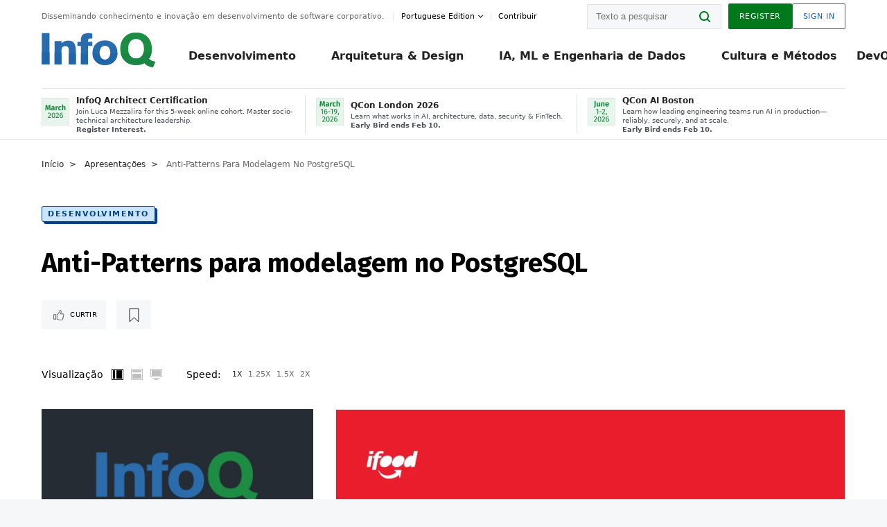

--- FILE ---
content_type: text/html;charset=utf-8
request_url: https://www.infoq.com/br/presentations/anti-patterns-para-modelagem-postgresql/?itm_source=presentations_about_ifood&itm_medium=link&itm_campaign=ifood
body_size: 32272
content:
<!DOCTYPE html>










<html lang="pt" xmlns="http://www.w3.org/1999/xhtml">
    <head>
        <!-- Google Optimize Anti-flicker snippet (recommended)  -->
        <style>.async-hide { opacity: 0 !important} </style>
        <style>.promo{background:#222528;position:fixed;z-index:1001!important;left:0;top:0;right:0;max-height:48px;min-height:48px;padding-top:0!important;padding-bottom:0!important}.promo,.promo p{-webkit-box-align:center;-ms-flex-align:center;align-items:center}.promo p{font-size:.8125rem;line-height:1rem;color:#fff;margin-bottom:0;margin-top:0;margin:0 auto;display:-webkit-box;display:-ms-flexbox;display:flex;font-weight:700}@media only screen and (max-width:650px){.promo p{font-size:.6875rem}}.promo span{overflow:hidden;display:-webkit-box;-webkit-line-clamp:3;-webkit-box-orient:vertical}.promo a{color:#fff!important;text-decoration:underline!important}.promo a.btn{background:#d0021b;padding:7px 20px;text-decoration:none!important;font-weight:700;margin-left:10px;margin-right:10px;white-space:nowrap;border-radius:5px}@media only screen and (max-width:650px){.promo a.btn{font-size:.6875rem;padding:7px 10px}}.promo.container{padding-top:8px;padding-bottom:8px}@media only screen and (min-width:1050px){.promo.container{padding-top:0;padding-bottom:0}}.promo .actions{-ms-flex-wrap:nowrap;flex-wrap:nowrap}.promo .actions__left{-ms-flex-preferred-size:100%;flex-basis:100%;-webkit-box-align:center;-ms-flex-align:center;align-items:center}.promo .actions__right{-ms-flex-preferred-size:40px;flex-basis:40px;margin-top:0;margin-bottom:0;-webkit-box-pack:end;-ms-flex-pack:end;justify-content:flex-end}.promo.hidden{display:none}.promo.show{display:-webkit-box!important;display:-ms-flexbox!important;display:flex!important}.promo.show .container__inner{-webkit-box-flex:1;-ms-flex:1;flex:1}.promo.fixed{position:fixed}.promo.show+header.header{margin-top:48px}.header{background:#fff;-webkit-box-shadow:0 1px 0 #dde2e5;box-shadow:0 1px 0 #dde2e5}.header .actions__left,.header__bottom__events{max-width:100%!important;margin:0}.header .header__events-all{margin:0;display:-webkit-box;display:-ms-flexbox;display:flex;position:relative}.header .header__events-all .header__event-slot{-webkit-box-flex:1;-ms-flex:1 100%;flex:1 100%;border-right:1px solid #dde2e5;margin-top:3px;margin-bottom:3px;padding-left:15px;text-align:left;display:-webkit-box;display:-ms-flexbox;display:flex;-webkit-box-align:center;-ms-flex-align:center;align-items:center;padding-right:5px;min-width:300px}.header .header__events-all .header__event-slot:hover{text-decoration:none!important}.header .header__events-all .header__event-slot img{min-width:40px;height:40px}.header .header__events-all .header__event-slot div{margin-left:10px}.header .header__events-all .header__event-slot span{font-weight:700!important;font-size:.75rem;margin-bottom:0!important;margin-top:0;display:block;line-height:1.125rem;text-align:left}.header .header__events-all .header__event-slot p{font-weight:400;font-size:.625rem;line-height:130%!important;color:#495057!important;margin:0}@media only screen and (min-width:1050px){.header .header__events-all .header__event-slot p{font-size:.625rem}}.header .header__events-all .header__event-slot:first-child{padding-left:0}.header .header__events-all .header__event-slot:last-child{padding-right:0;border-right:0}@media only screen and (min-width:1050px){.header__bottom,.header__middle,.header__top{position:relative;white-space:nowrap}}.header__top{padding:10px 0}@media only screen and (min-width:800px){.header__top{padding:5px 0}}.header__bottom{padding:5px 0;z-index:29;max-width:100%}.header__bottom a{font-size:.8125rem}.header__bottom .trending{margin-left:0;margin-right:0}.header__bottom .actions{-webkit-box-align:start;-ms-flex-align:start;align-items:flex-start}.header__bottom .actions__left{max-width:calc(100% + 8px)}@media only screen and (min-width:800px){.header__bottom .actions__left{max-width:calc(100% + 24px)}}.header__bottom .actions__right{-webkit-box-flex:1;-ms-flex:1 1 auto;flex:1 1 auto;display:none}@media only screen and (min-width:1050px){.header__bottom .actions__right{display:-webkit-box;display:-ms-flexbox;display:flex}}.header__middle{display:-webkit-box;display:-ms-flexbox;display:flex;-webkit-box-orient:horizontal;-webkit-box-direction:normal;-ms-flex-flow:row wrap;flex-flow:row wrap}@media only screen and (min-width:1050px){.header__middle{-ms-flex-wrap:nowrap;flex-wrap:nowrap}}.header__top .actions__left{-webkit-box-align:center;-ms-flex-align:center;align-items:center;-ms-flex-line-pack:center;align-content:center}@media only screen and (min-width:1050px){.header__top .actions__right{max-width:430px}}.no-style.header__nav li:nth-child(3){font-weight:700}.no-style.header__nav li:nth-child(3) a{color:#0e5ef1!important}.header__bottom__events::after{background:-webkit-gradient(linear,left top,right top,color-stop(0,rgba(255,255,255,0)),to(#fff));background:linear-gradient(90deg,rgba(255,255,255,0) 0,#fff 100%);content:'';position:absolute;height:60px;right:10px;width:25px}@media only screen and (min-width:1050px){.header__bottom__events::after{display:none}}.contribute-link{font-weight:400;font-size:.6875rem;color:#000!important;position:relative;padding-left:10px}.contribute-link:hover{color:#00791d!important;text-decoration:none!important}.contribute-link::before{content:'';width:1px;height:12px;position:absolute;top:50%;-webkit-transform:translateY(-50%);transform:translateY(-50%);background:rgba(0,0,0,.1);left:-1px}.my-0{margin-top:0!important;margin-bottom:0!important}.header__desc.my-0{margin-left:0}.header__bottom__events .actions__left{max-width:100%!important;overflow-x:scroll;-ms-overflow-style:none;scrollbar-width:none;display:block;scroll-behavior:smooth;min-width:100%}.header__bottom__events .actions__left::-webkit-scrollbar{display:none}.header__bottom__events .actions__left:-webkit-scrollbar-thumb{background:#fff}.logo{line-height:1rem}.header{position:relative;z-index:41;-webkit-user-select:none;-moz-user-select:none;-ms-user-select:none;user-select:none}.header .input:focus,.header input[type=password]:focus,.header input[type=text]:focus{border:1px solid #00791d}.header a:not(.button):not(.login__action):not(.active){text-decoration:none;color:#222}.header a:not(.button):not(.login__action):not(.active):hover{text-decoration:underline;color:#222}.header__items{display:none;-ms-flex-wrap:wrap;flex-wrap:wrap}@media only screen and (min-width:1050px){.header__items{display:-webkit-box;display:-ms-flexbox;display:flex;-webkit-box-orient:horizontal;-webkit-box-direction:normal;-ms-flex-direction:row;flex-direction:row}.header__items nav{position:relative;background:0 0;padding:0;left:0;top:0;line-height:inherit;display:block;-webkit-box-shadow:none;box-shadow:none;max-width:100%;max-height:80px}}.header__items>div{width:100%;margin-bottom:32px;display:-webkit-box;display:-ms-flexbox;display:flex;-webkit-box-orient:vertical;-webkit-box-direction:normal;-ms-flex-flow:column nowrap;flex-flow:column nowrap}@media only screen and (min-width:552px){.header__items>div:not(:nth-last-child(-n+2)){margin-bottom:32px}}@media only screen and (min-width:552px) and (max-width:1050px){.header__items>div{-webkit-box-flex:0;-ms-flex-positive:0;flex-grow:0;-ms-flex-negative:0;flex-shrink:0;-ms-flex-preferred-size:calc(99.7% * 1/2 - (32px - 32px * 1/2));flex-basis:calc(99.7% * 1/2 - (32px - 32px * 1/2));max-width:calc(99.7% * 1/2 - (32px - 32px * 1/2));width:calc(99.7% * 1/2 - (32px - 32px * 1/2))}.header__items>div:nth-child(1n){margin-right:32px;margin-left:0}.header__items>div:last-child{margin-right:0}.header__items>div:nth-child(2n){margin-right:0;margin-left:auto}}@media only screen and (min-width:800px) and (max-width:1050px){.header__items>div{-webkit-box-flex:0;-ms-flex-positive:0;flex-grow:0;-ms-flex-negative:0;flex-shrink:0;-ms-flex-preferred-size:calc(99.7% * 1/4 - (32px - 32px * 1/4));flex-basis:calc(99.7% * 1/4 - (32px - 32px * 1/4));max-width:calc(99.7% * 1/4 - (32px - 32px * 1/4));width:calc(99.7% * 1/4 - (32px - 32px * 1/4))}.header__items>div:nth-child(1n){margin-right:32px;margin-left:0}.header__items>div:last-child{margin-right:0}.header__items>div:nth-child(4n){margin-right:0;margin-left:auto}}@media only screen and (min-width:1050px){.header__items>div{margin-bottom:0!important;margin-right:0!important;-webkit-box-orient:horizontal;-webkit-box-direction:normal;-ms-flex-direction:row;flex-direction:row}}.header__items .language__switcher{display:none}.header__items .language__switcher .li-nav.active>a,.header__items .language__switcher>li.active>a{color:#fff!important}.header__items .language__switcher .li-nav.active>a:hover,.header__items .language__switcher>li.active>a:hover{color:#fff!important;background:#0e5ef1}.header__items .language__switcher .li-nav:hover>a,.header__items .language__switcher>li:hover>a{color:#fff}.header+main{display:block;min-height:210px;-webkit-transition:margin .15s ease;transition:margin .15s ease;margin-top:0!important}.header--hide .header+main{margin-top:50px}.header--hide .header__toggle{opacity:0;top:20px;visibility:hidden}.header--hide .header__logo{max-height:0}.header--hide .header__middle,.header--hide .header__top{max-height:0;overflow:hidden;padding-top:0;padding-bottom:0;border-color:transparent}.header--hide .header__bottom .vue-portal-target{top:3px;right:0;bottom:auto;left:auto;position:absolute}.header__middle,.header__top{-webkit-transition:all .15s ease;transition:all .15s ease}.header__middle{border-bottom:1px solid rgba(0,0,0,.1);z-index:33}.header__middle .vue-portal-target{width:100%}@media only screen and (min-width:1050px){.header__middle .vue-portal-target{display:none}}@media only screen and (min-width:1050px){.header__middle{line-height:5.75rem;text-align:left;padding:0;z-index:30}.header__middle .widget__heading{display:none}}.header__top>.actions__left{display:none}@media only screen and (min-width:1050px){.header__top>.actions__left{display:-webkit-box;display:-ms-flexbox;display:flex}}.header__top>.actions__right{-webkit-box-flex:1;-ms-flex-positive:1;flex-grow:1;margin-right:0;margin-top:0;margin-bottom:0;-webkit-box-pack:end;-ms-flex-pack:end;justify-content:flex-end}.header__top>.actions__right .dropdown__holder{width:calc(100vw - 16px);max-height:80vh}@media only screen and (min-width:600px){.header__top>.actions__right .dropdown__holder{width:auto}}.header__top>.actions__right>*{margin:0}.header__top>.actions__right .search{display:none}@media only screen and (min-width:1050px){.header__top>.actions__right>*{display:-webkit-box;display:-ms-flexbox;display:flex;white-space:nowrap}.header__top>.actions__right .search{display:block}}.header__top .user__login{display:block}.header__top .user__login>.button,.header__top .user__login>button{border-top-right-radius:0;border-bottom-right-radius:0}@media only screen and (min-width:1050px){.header__top{position:relative;right:auto;width:100%}}.header__logo{max-width:165px;position:absolute;top:8px;overflow:hidden;-webkit-transition:all .1s ease;transition:all .1s ease;z-index:32;line-height:2.25rem;height:36px;width:100px;margin-left:50px;-ms-flex-preferred-size:190px;flex-basis:190px}@media only screen and (min-width:800px){.header__logo{top:4px}}@media only screen and (min-width:1050px){.header__logo{position:relative;top:0;overflow:visible;margin-right:20px;margin-left:0;line-height:3.125rem;height:50px}.header__logo>*{width:165px}}@media only screen and (min-width:1280px){.header__logo{margin-right:30px}}.header__desc,.header__more>button{text-transform:capitalize;color:#666;letter-spacing:0;font-size:0;font-weight:400;line-height:1.5rem;vertical-align:top;font-smoothing:antialiased;font-family:-apple-system,BlinkMacSystemFont,"Segoe UI Variable","Segoe UI",system-ui,ui-sans-serif,Helvetica,Arial,sans-serif,"Apple Color Emoji","Segoe UI Emoji";-webkit-transition:font-size .15s ease-in-out;transition:font-size .15s ease-in-out}@media only screen and (min-width:1050px){.header__desc,.header__more>button{font-size:.6875rem}}.header__desc{display:-webkit-inline-box;display:-ms-inline-flexbox;display:inline-flex;position:relative;width:auto}.header__topics{white-space:nowrap;float:right;position:relative}.header__topics *{display:inline-block;vertical-align:top}.header__topics a{font-size:.8125rem}@media only screen and (min-width:1050px){.header__topics{float:none}}.header__more{display:-webkit-inline-box;display:-ms-inline-flexbox;display:inline-flex;vertical-align:top}.header__more:before{left:-12px}.header__more:after,.header__more:before{content:'';width:1px;height:12px;position:absolute;top:50%;-webkit-transform:translateY(-50%);transform:translateY(-50%);background:rgba(0,0,0,.1)}.header__more:after{right:-12px}.header__more:hover{cursor:pointer;color:rgba(0,0,0,.75)}.header__user{display:inline-block;vertical-align:top;white-space:nowrap;margin-left:8px}@media only screen and (min-width:1050px){.header__user{margin-left:0}}.header__user>div{display:inline-block;vertical-align:top}.header__user-nav a:not(.button){text-transform:uppercase;font-size:.75rem;font-weight:600}.header__user-nav a:not(.button):not(.active){opacity:.5}.header__user-nav a:not(.button):not(.active):hover{opacity:.75}.header__user-nav a:not(.button):hover{text-decoration:none}.header__user-nav a:not(.button).active{color:#222;cursor:default;text-decoration:none}.header__user-nav a:not(.button):before{margin-right:0}.header__user-nav a:not(.button):not(:last-child){margin-right:16px}@media only screen and (min-width:1050px){.header__user-nav a:not(.button):not(:last-child){margin-right:32px}}@media only screen and (min-width:1050px){.header__user-nav+.header__topics{margin-left:56px}}.header__search{display:none;vertical-align:top;margin-right:0}@media only screen and (min-width:1050px){.header__search{display:inline-block}}.header__search,.header__user{line-height:inherit}.header__nav{border-bottom:1px solid rgba(0,0,0,.1)}@media only screen and (min-width:800px){.header__nav{border-bottom:0}}.header__nav .button{margin-left:0}.header__nav .button__more{margin-right:20px}.header__nav .li-nav,.header__nav>li{-webkit-transition:all .15s ease;transition:all .15s ease}@media only screen and (min-width:1050px){.header__nav .li-nav,.header__nav>li{display:-webkit-inline-box;display:-ms-inline-flexbox;display:inline-flex;vertical-align:middle;position:static;border:none;min-height:65px}.header__nav .li-nav:hover.has--subnav .nav .li-nav,.header__nav .li-nav:hover.has--subnav .nav>li,.header__nav>li:hover.has--subnav .nav .li-nav,.header__nav>li:hover.has--subnav .nav>li{white-space:normal}.header__nav .li-nav:hover.has--subnav .nav__subnav,.header__nav>li:hover.has--subnav .nav__subnav{opacity:1;top:100%;visibility:visible;-webkit-transition-delay:.25s;transition-delay:.25s}.header__nav .li-nav:hover.has--subnav .nav__category,.header__nav>li:hover.has--subnav .nav__category{width:100%}.header__nav .li-nav:hover.has--subnav .nav__category:after,.header__nav .li-nav:hover.has--subnav .nav__category:before,.header__nav>li:hover.has--subnav .nav__category:after,.header__nav>li:hover.has--subnav .nav__category:before{-webkit-transition-delay:.25s;transition-delay:.25s;opacity:1}}@media only screen and (min-width:1080px){.header__nav .li-nav:not(:last-child),.header__nav>li:not(:last-child){margin-right:23px;margin-left:23px}}@media only screen and (min-width:1280px){.header__nav .li-nav:not(:last-child),.header__nav>li:not(:last-child){margin-right:23px;margin-left:23px}}@media only screen and (min-width:1338px){.header__nav .li-nav:not(:last-child),.header__nav>li:not(:last-child){margin-right:23px;margin-left:23px}}.header__nav .li-nav>a,.header__nav>li>a{font-size:.875rem;line-height:1.5rem;padding:12px 0;color:#000;display:inline-block;max-width:100%;position:relative;z-index:61;white-space:normal}@media only screen and (min-width:1050px){.header__nav .li-nav>a,.header__nav>li>a{padding:8px 0 0;font-weight:700}}.header__nav .li-nav>a:after,.header__nav .li-nav>a:before,.header__nav>li>a:after,.header__nav>li>a:before{content:'';position:absolute;bottom:-1px;left:50%;width:0;height:0;opacity:0;-webkit-transform:translateX(-50%);transform:translateX(-50%);border-style:solid;border-width:0 5px 5px 5px;-webkit-transition:opacity .15s ease-in-out;transition:opacity .15s ease-in-out;border-color:transparent transparent #fff transparent}.header__nav .li-nav>a:before,.header__nav>li>a:before{left:50%;bottom:0;border-width:0 6px 6px 6px;border-color:transparent transparent #f5f7f8 transparent}@media only screen and (min-width:1050px){.header__nav .li-nav>a,.header__nav>li>a{font-size:1rem}}@media only screen and (min-width:1800px){.header__nav .li-nav>a,.header__nav>li>a{font-size:1.125rem}}.header--open{overflow:hidden}@media only screen and (min-width:600px){.header--open{overflow:visible}}.header--open .content-items{max-height:215px;margin:12px 0 24px}.header--open .search{margin-top:16px;display:block}.header--open .header__toggle:before{z-index:10}.header--open .header__toggle>span:nth-child(1){top:50%;-webkit-transform:rotate(45deg);transform:rotate(45deg)}.header--open .header__toggle>span:nth-child(2){opacity:0}.header--open .header__toggle>span:nth-child(3){top:50%;-webkit-transform:rotate(-45deg);transform:rotate(-45deg)}.header--open .header__items,.header--open .header__items .language__switcher{display:-webkit-box;display:-ms-flexbox;display:flex}.header--open .header__top{z-index:100;position:absolute;left:0;right:8px;background:#fff}@media only screen and (min-width:800px){.header--open .header__top{right:20px}}.header--open .header__top .search{display:none}.header--open .header__logo{z-index:101}.header--open .header__middle{padding-top:60px}.header--open .header__bottom{display:none}.header--open .header__container{max-height:90vh;overflow-x:hidden;overflow-y:auto}@media only screen and (min-width:1050px){.header--open .header__container{overflow:visible}}.header .subnav{position:absolute;-webkit-box-shadow:0 5px 25px 1px rgba(0,0,0,.15);box-shadow:0 5px 25px 1px rgba(0,0,0,.15);background:#fff;visibility:hidden;line-height:1.75rem;max-width:100%;width:100%;left:0;opacity:0;overflow:hidden;border:1px solid #f5f7f8;border-radius:2px;-webkit-transition:all .15s ease-in-out;transition:all .15s ease-in-out;top:105%;z-index:60;display:-webkit-box;display:-ms-flexbox;display:flex;-webkit-box-orient:horizontal;-webkit-box-direction:normal;-ms-flex-flow:row nowrap;flex-flow:row nowrap;-webkit-box-align:stretch;-ms-flex-align:stretch;align-items:stretch}.header .subnav .subnav__categories{-webkit-box-flex:0;-ms-flex:0 1 280px;flex:0 1 280px;padding:24px 0;background:#f5f7f8;margin-right:0!important}.header .subnav .subnav__categories>li{display:block;font-size:.9375rem;padding:2px 48px 2px 24px}.header .subnav .subnav__categories>li a{display:block;font-weight:700}.header .subnav .subnav__categories>li:hover{background:#e1e1e1}.header .subnav .subnav__heading{margin-bottom:20px}.header .subnav .subnav__content{position:relative;-ms-flex-item-align:start;align-self:flex-start;padding:24px;display:-webkit-box;display:-ms-flexbox;display:flex;-webkit-box-orient:horizontal;-webkit-box-direction:normal;-ms-flex-flow:row wrap;flex-flow:row wrap}@media only screen and (min-width:1050px){.header .subnav .subnav__content{padding-left:32px;padding-right:32px;margin:0 auto;-webkit-box-flex:1;-ms-flex:1 1 600px;flex:1 1 600px}}.header .subnav .subnav__content .heading__container{-ms-flex-preferred-size:100%;flex-basis:100%}.header .subnav .subnav__content:before{content:'';position:absolute;left:0;top:0;bottom:-100%;width:1px;background:rgba(0,0,0,.1)}.languagesEdition .active{font-weight:700}.header__more.dropdown:after{content:'';display:inline-block;vertical-align:middle;-ms-flex-item-align:center;-ms-grid-row-align:center;align-self:center;background-repeat:no-repeat;background-position:center;margin-bottom:2px;width:7px;height:7px;-webkit-transition:-webkit-transform .15s ease;transition:-webkit-transform .15s ease;transition:transform .15s ease;transition:transform .15s ease,-webkit-transform .15s ease;background-color:#fff!important;background-size:contain}.header__more.dropdown button{color:#000!important;margin-right:-20px;padding-right:20px;z-index:1000}.header__more.dropdown .dropdown__holder{width:165px}.header__more.dropdown .dropdown__content{padding:13px;padding-top:5px;padding-bottom:5px}.header__more.dropdown .languagesEdition li{border-bottom:1px solid #e6e6e6}.header__more.dropdown .languagesEdition li:last-child{border:0}.logo__data{display:none;color:#666;font-size:.6875rem}@media only screen and (min-width:1050px){.logo__data{display:block;line-height:.8125rem}}.container{padding-left:12px;padding-right:12px;margin:0 auto;min-width:320px;-webkit-transition:padding .15s ease-in-out;transition:padding .15s ease-in-out}@media only screen and (min-width:600px){.container{padding-left:16px;padding-right:16px}}@media only screen and (min-width:800px){.container{padding-left:20px;padding-right:20px}}@media only screen and (min-width:1250px){.container{padding-left:60px;padding-right:60px}}@media only screen and (min-width:1400px){.container{padding-left:20px;padding-right:20px}}.container.white{background:#fff}.container__inner{max-width:1290px;margin:0 auto;-webkit-transition:max-width .15s ease-out;transition:max-width .15s ease-out}.search{display:block;position:relative;z-index:33;width:100%;max-width:100%;margin:0}.search:before{position:absolute;top:50%;right:24px;-webkit-transform:translateY(-50%);transform:translateY(-50%);margin-right:0;z-index:34}.search__bar{display:block;border-radius:2px;position:relative;z-index:33}.search__bar #search{margin-bottom:0;max-width:100%;background:#fff}.search__go{top:50%;right:0;bottom:0;left:auto;position:absolute;-webkit-transform:translateY(-50%);transform:translateY(-50%);z-index:32;-webkit-appearance:none;-moz-appearance:none;appearance:none;width:36px;height:36px;line-height:2.25rem;-webkit-box-shadow:none;box-shadow:none;display:block;background:0 0;border:0;font-size:0}@media only screen and (min-width:600px){.search__go{z-index:35}}.header #search,.search__go:hover{cursor:pointer}.header #search{height:36px;position:relative;max-width:100%;background-color:#f5f7f8!important}@media only screen and (min-width:600px){.header #search{font-size:.8125rem;min-width:165px;max-width:100%;opacity:1}}.header #search:hover{cursor:auto}@media only screen and (min-width:1050px){.header #search{margin-left:auto;border-top-right-radius:0;border-bottom-right-radius:0;border-right:0}.header #search:focus{min-width:215px}}.header #search:focus{cursor:auto}.header #search .field__desc{display:none}.header #searchForm{width:100%;margin-top:8px}.header #searchForm:before{right:8px}@media only screen and (min-width:600px){.header #searchForm{margin-top:16px}}@media only screen and (min-width:1050px){.header #searchForm{margin-top:0}}</style>
        <script>(function(a,s,y,n,c,h,i,d,e){s.className+=' '+y;h.start=1*new Date;
            h.end=i=function(){s.className=s.className.replace(RegExp(' ?'+y),'')};
            (a[n]=a[n]||[]).hide=h;setTimeout(function(){i();h.end=null},c);h.timeout=c;
        })(window,document.documentElement,'async-hide','dataLayer',4000,
                {'GTM-W9GJ5DL':true});</script>

        <script type="text/javascript">
            
            var loggedIn = false;
            if (loggedIn) {
                var userCountryId = '';
            }
        </script>
        






<script>
  window.dataLayer = window.dataLayer || [];
  function gtag(){dataLayer.push(arguments);}
  gtag('config', 'G-VMVPD4D2JY');

  //CookieControl tool recomendation
  // Call the default command before gtag.js or Tag Manager runs to
  // adjust how the tags operate when they run. Modify the defaults
  // per your business requirements and prior consent granted/denied, e.g.:
  gtag('consent', 'default', {
      'ad_storage': 'denied',
      'ad_user_data': 'denied',
      'ad_personalization': 'denied',
      'analytics_storage': 'denied'
  });

  if((typeof loggedIn != "undefined") && loggedIn){
      window.dataLayer.push({'logged_in': 'true'});
  } else {
      window.dataLayer.push({'logged_in': 'false'});
  }

  window.dataLayer.push({'show_queryz': ''});
</script>

<!-- Google Tag Manager -->
<script>
var gtmProfile="GTM-W9GJ5DL";
(function(w,d,s,l,i){w[l]=w[l]||[];w[l].push({'gtm.start':
new Date().getTime(),event:'gtm.js'});var f=d.getElementsByTagName(s)[0],
j=d.createElement(s),dl=l!='dataLayer'?'&l='+l:'';j.async=true;j.src=
'https://www.googletagmanager.com/gtm.js?id='+i+dl;f.parentNode.insertBefore(j,f);
})(window,document,'script','dataLayer', gtmProfile);</script>
<!-- End Google Tag Manager -->

        <title>Anti-Patterns para modelagem no PostgreSQL - InfoQ</title>
        <link rel="canonical" href="https://www.infoq.com/br/presentations/anti-patterns-para-modelagem-postgresql/"/>
        <link rel="alternate" href="https://www.infoq.com/br/presentations/anti-patterns-para-modelagem-postgresql/" hreflang="pt"/>
        







    
        
        
        
            
            <link rel="alternate" href="https://www.infoq.com/br/presentations/anti-patterns-para-modelagem-postgresql/" hreflang="x-default" />
        
    
    







        
        





<meta http-equiv="pragma" content="no-cache" />
<meta http-equiv="cache-control" content="private,no-cache,no-store,must-revalidate" />
<meta http-equiv="expires" content="0" />
<meta http-equiv="content-type" content="text/html; charset=utf-8" />
<meta name="copyright" content="&copy; 2006 C4Media" />

<meta name="google-site-verification" content="0qInQx_1WYOeIIbxnh7DnXlw1XOxNgAYakO2k4GhNnY" />
<meta name="msapplication-TileColor" content="#ffffff"/>
<meta name="msapplication-TileImage" content="/styles/static/images/logo/logo.jpg"/>
<meta property="wb:webmaster" content="3eac1729a8bbe046" />
<meta content="width=device-width,initial-scale=1" name="viewport">
<meta http-equiv="X-UA-Compatible" content="IE=10, IE=edge">

        
        <link rel="stylesheet" type="text/css" media="screen" href="https://cdn.infoq.com/statics_s2_20260113082446/styles/style.css"/>
        <link rel="stylesheet" type="text/css" media="print" href="https://cdn.infoq.com/statics_s2_20260113082446/styles/print.css"/>
        <link rel="preload" type="text/css" href="https://cdn.infoq.com/statics_s2_20260113082446/styles/style_pt.css" as="style" onload="this.onload=null;this.rel='stylesheet'">
        <link rel="preload" href="https://cdn.infoq.com/statics_s2_20260113082446/styles/icons.css" as="style" onload="this.onload=null;this.rel='stylesheet'">
        <link rel="preload" type="text/css" media="screen" href="https://cdn.infoq.com/statics_s2_20260113082446/styles/style_extra.css" as="style" onload="this.onload=null;this.rel='stylesheet'">
        <noscript>
            <link rel="stylesheet" type="text/css" href="https://cdn.infoq.com/statics_s2_20260113082446/styles/style_pt.css"/>
            <link rel="stylesheet" href="https://cdn.infoq.com/statics_s2_20260113082446/styles/icons.css">
            <link rel="stylesheet" type="text/css" media="screen" href="https://cdn.infoq.com/statics_s2_20260113082446/styles/style_extra.css"/>
        </noscript>

        <link rel="stylesheet" type="text/css" href="https://cdn.infoq.com/statics_s2_20260113082446/styles/fonts/font.css"/>

        <link rel="shortcut icon" href="https://cdn.infoq.com/statics_s2_20260113082446/favicon.ico" type="image/x-icon" />
        <link rel="apple-touch-icon" href="https://cdn.infoq.com/statics_s2_20260113082446/apple-touch-icon.png"/>

        <script type="text/javascript">
        	var device='desktop';
            var InfoQConstants = {};
            InfoQConstants.language = 'pt';
            InfoQConstants.countryCode = '/br';
            
                
                InfoQConstants.scp = 'eyJTdGF0ZW1lbnQiOiBbeyJSZXNvdXJjZSI6IioiLCJDb25kaXRpb24iOnsiRGF0ZUxlc3NUaGFuIjp7IkFXUzpFcG9jaFRpbWUiOjE3NjkwNDE2NjB9LCJJcEFkZHJlc3MiOnsiQVdTOlNvdXJjZUlwIjoiMC4wLjAuMC8wIn19fV19';
                InfoQConstants.scs = 'RItF4Mo~65pq7Ebo8BWNJlAKQ6lswKkllptc-aREyzuQs0kFc6hNx8wfOmYEaAKvs28mvhCYx83kUhE7Q63xEewxK5Bvcbn8vcW~-ZpDH0d8xlcbd5c0e1X0bKwx5WAPQyx4KQaG98mJgE~8025aXH6RBsLxM74hlRdV9HP5Jfs_';
                InfoQConstants.sck = 'APKAIMZVI7QH4C5YKH6Q';
                InfoQConstants.scd = '.infoq.com';
                InfoQConstants.sct = '7200';
                
            
            InfoQConstants.pageUrl = (typeof window.location != 'undefined' && window.location && typeof window.location.href != 'undefined' && window.location.href) ? window.location.href : "URL_UNAVAILABLE";
            InfoQConstants.cet='p4TYB28Ert3sLvgo';
            InfoQConstants.userDetectedCountryCode = '';
            InfoQConstants.bpadb = 'MsZHXkohYwYVaR9w0JSv';
        </script>

        <script type="text/javascript" src="https://cdn.infoq.com/statics_s2_20260113082446/scripts/combinedJs.min.js"></script>
        <script type="text/javascript">
            
                var JSi18n = JSi18n || {}; // define only if not already defined
                JSi18n.error='Erro';
                JSi18n.login_unverifiedAccount='Cadastro não encontrado';
                JSi18n.contentSummary_showPresentations_1='';
                JSi18n.contentSummary_showPresentations_2='';
                JSi18n.contentSummary_showPresentations_3='';
                JSi18n.contentSummary_showInterviews_1='';
                JSi18n.contentSummary_showInterviews_2='';
                JSi18n.contentSummary_showInterviews_3='';
                JSi18n.contentSummary_showMinibooks_1='';
                JSi18n.contentSummary_showMinibooks_2='';
                JSi18n.login_sendingRequest='Enviando…';
                JSi18n.bookmark_saved='<q>&nbsp;&nbsp;&nbsp;Gravado&nbsp;&nbsp;&nbsp;&nbsp;</q>';
                JSi18n.bookmark_error='<q style=color:black;>&nbsp;&nbsp;&nbsp;Erro&nbsp;&nbsp;&nbsp;&nbsp;</q>';
                JSi18n.categoryManagement_showpopup_viewAllLink_viewAllPrefix='Ver tudo sobre';
                JSi18n.categoryManagement_showpopup_viewAllLink_viewAllSuffix='';
                JSi18n.categoryManagement_showpopup_includeExcludeLink_Exclude='Excluir';
                JSi18n.categoryManagement_showpopup_includeExcludeLink_Include='Incluir';
                JSi18n.login_invalid_email='Forneça um email válido';
                JSi18n.login_email_not_found = 'Não encontramos usuário cadastrado com este email';
                JSi18n.content_datetime_format='dd MMM yyyy';

                // used by frontend
                JSi18n.FE = {
                    labels: {
                        follow: "Seguir",
                        followTopic: "Seguir Tópico",
                        unfollow: "Deixar de Seguir",
                        unfollowTopic: "Deixar de seguir",
                        following: "Seguindo",
                        followers: "Seguidores",
                        like: "Curtir",
                        liked: "Curti",
                        authors: "Pessoas",
                        users : "Usuários",
                        topics: "Tópicos",
                        hide: "Ocultar",
                        hidden: "%s está oculta(o) na página do seu perfil.",
                        undo: "Desfazer",
                        showLess: "Mostrar menos",
                        showMore: "Mostrar mais",
                        moreAuthors: "Mais %s",
                        bookmarked: "Content Bookmarked",
                        unbookmarked: "Content Unbookmarked",
                        characterLimit: "Caracter(es) restante(s)"
                    }
                }
            


            
            
                var usersInPage = JSON.parse('[{\"id\":\"3498125\",\"ref\":\"author-Rafael-Sakurai\",\"url\":\"\/br\/profile\/Rafael-Sakurai\",\"followedByCurrentUser\":false,\"minibio\":\"\",\"name\":\"Rafael Sakurai\",\"bio\":\"\",\"followers\":117,\"imgSrc\":\"https:\/\/cdn.infoq.com\/statics_s2_20260113082446\/images\/profiles\/KHXvnjrUxiqc1IPUF4Wlx2gdDDjFI591.jpg\"},{\"id\":\"88524769\",\"ref\":\"author-Talles-Lasmar\",\"url\":\"\/br\/profile\/Talles-Lasmar\",\"followedByCurrentUser\":false,\"minibio\":\"\",\"name\":\"Talles Lasmar\",\"bio\":\"\",\"followers\":82,\"imgSrc\":\"https:\/\/cdn.infoq.com\/statics_s2_20260113082446\/images\/profiles\/ZjQm2Olmusq6DfcwLmHtERmwHUKiJymB.jpg\"},{\"id\":\"3041582\",\"ref\":\"author-Diogo-Carleto\",\"url\":\"\/br\/profile\/Diogo-Carleto\",\"followedByCurrentUser\":false,\"minibio\":\"Technical Leader\/Software Architect\",\"name\":\"Diogo Carleto\",\"bio\":\"\",\"followers\":157,\"imgSrc\":\"https:\/\/cdn.infoq.com\/statics_s2_20260113082446\/images\/profiles\/DFEGEnaFvbJbmxc9DbfrI4HKhiz1wkw5.jpg\"},{\"id\":\"30499196\",\"ref\":\"author-Roberto-Pepato\",\"url\":\"\/br\/profile\/Roberto-Pepato\",\"followedByCurrentUser\":false,\"minibio\":\"\",\"name\":\"Roberto Pepato\",\"bio\":\"\",\"followers\":91,\"imgSrc\":\"https:\/\/cdn.infoq.com\/statics_s2_20260113082446\/images\/profiles\/1T1VQV3Hg7lzbftzF2hX9KONSVG8dmxV.jpg\"},{\"id\":\"78797084\",\"ref\":\"author-Luis-Cesar-Barreto\",\"url\":\"\/br\/profile\/Luis-Cesar-Barreto\",\"followedByCurrentUser\":false,\"minibio\":\"\",\"name\":\"Luis Cesar Barreto\",\"bio\":\"\",\"followers\":80,\"imgSrc\":\"\"},{\"id\":\"5682329\",\"ref\":\"author-Marcelo-Costa\",\"url\":\"\/br\/profile\/Marcelo-Costa\",\"followedByCurrentUser\":false,\"minibio\":\"Marcelo Costa is a Solutions Architect and Leader\",\"name\":\"Marcelo Costa\",\"bio\":\"\",\"followers\":214,\"imgSrc\":\"https:\/\/cdn.infoq.com\/statics_s2_20260113082446\/images\/profiles\/9eESGfLdnUVwMyVSuOYpObkyhW4FWwJo.jpg\"},{\"id\":\"126421408\",\"ref\":\"author-Lucas-Viecelli\",\"url\":\"\/br\/profile\/Lucas-Viecelli\",\"followedByCurrentUser\":false,\"minibio\":\"\",\"name\":\"Lucas Viecelli\",\"bio\":\"\",\"followers\":1,\"imgSrc\":\"\"}]');
            

            
            
                var topicsInPage = JSON.parse('[{\"name\":\"PGConf Brasil\",\"id\":\"17954\",\"url\":\"\/br\/PGConf-Brasil\",\"followers\":2,\"followedByCurrentUser\":false},{\"name\":\"Banco de Dados\",\"id\":\"15394\",\"url\":\"\/br\/Banco_de_dados\",\"followers\":3,\"followedByCurrentUser\":false},{\"name\":\"PGConf Brasil 2019\",\"id\":\"17955\",\"url\":\"\/br\/PGConf-Brasil-2019\",\"followers\":0,\"followedByCurrentUser\":false},{\"name\":\"Desenvolvimento\",\"id\":\"6825\",\"url\":\"\/br\/development\",\"followers\":339,\"followedByCurrentUser\":false},{\"name\":\"Arquitetura e Design\",\"id\":\"6826\",\"url\":\"\/br\/architecture-design\",\"followers\":513,\"followedByCurrentUser\":false},{\"name\":\"DevOps\",\"id\":\"6859\",\"url\":\"\/br\/Devops\",\"followers\":1617,\"followedByCurrentUser\":false},{\"name\":\"Cultura e M\u00E9todos\",\"id\":\"6827\",\"url\":\"\/br\/culture-methods\",\"followers\":1460,\"followedByCurrentUser\":false},{\"name\":\"Microservices\",\"id\":\"15884\",\"url\":\"\/br\/microservices\",\"followers\":1688,\"followedByCurrentUser\":false},{\"name\":\"Java\",\"id\":\"4686\",\"url\":\"\/br\/java\",\"followers\":1281,\"followedByCurrentUser\":false},{\"name\":\"QCon S\u00E3o Paulo\",\"id\":\"6095\",\"url\":\"\/br\/qcon_sp\",\"followers\":684,\"followedByCurrentUser\":false},{\"name\":\"Arquitetura\",\"id\":\"4691\",\"url\":\"\/br\/architecture\",\"followers\":275,\"followedByCurrentUser\":false},{\"name\":\"IA, ML e Engenharia de Dados\",\"id\":\"16692\",\"url\":\"\/br\/ai-ml-data-eng\",\"followers\":1496,\"followedByCurrentUser\":false},{\"name\":\"Padr\u00F5es\",\"id\":\"5083\",\"url\":\"\/br\/patterns\",\"followers\":6,\"followedByCurrentUser\":false},{\"name\":\"Antipatterns\",\"id\":\"5361\",\"url\":\"\/br\/antipatterns\",\"followers\":0,\"followedByCurrentUser\":false},{\"name\":\"PostgreSQL\",\"id\":\"7556\",\"url\":\"\/br\/PostgreSQL\",\"followers\":9,\"followedByCurrentUser\":false},{\"name\":\"Movile\",\"id\":\"18137\",\"url\":\"\/br\/movile\",\"followers\":0,\"followedByCurrentUser\":false},{\"name\":\"iFood\",\"id\":\"18138\",\"url\":\"\/br\/ifood\",\"followers\":1,\"followedByCurrentUser\":false},{\"name\":\"Grupo Movile\",\"id\":\"18177\",\"url\":\"\/br\/grupo-movile\",\"followers\":2,\"followedByCurrentUser\":false},{\"name\":\"\u00C1rea Exclusiva\",\"id\":\"18187\",\"url\":\"\/br\/area-exclusiva\",\"followers\":0,\"followedByCurrentUser\":false}]');
            

            var userContentLikesInPage = [];
            var userCommentsLikesInPage = [];


            var currentUserId = -155926079;
        </script>
        

        
        














    




<script type="application/ld+json">
{
  "@context": "http://schema.org",
  "@type": "NewsArticle",
  "mainEntityOfPage": {
    "@type": "WebPage",
    "@id": "https://www.infoq.com/br/presentations/anti-patterns-para-modelagem-postgresql/"
    },
  "headline": "Anti-Patterns para modelagem no PostgreSQL",
  "image": ["https://res.infoq.com/presentations/anti-patterns-para-modelagem-postgresql/pt/mediumimage/LucasViecelli270x200-1573167649189.jpg"
   ],
  "datePublished": "2019-11-14T07:00:00+0000",
  "dateModified": "2019-11-14T07:00:00+0000",
  "author": [
    {
    "@type": "Person",
    "name": "Lucas Viecelli",
    "url": "https://www.infoq.com//brprofile/Lucas-Viecelli/"
    }
  ],
   "publisher": {
    "@type": "Organization",
    "name": "InfoQ",
    "logo": {
      "@type": "ImageObject",
      "url": "https://assets.infoq.com/resources/en/logo_scrubber_big_4_3.jpg"
    }
  },
  "description": "Vamos entrar em detalhes em algumas t&#xE9;cnicas de modelagem e quais os seus problemas conhecidos. Tamb&#xE9;m &#xE9; importante abordar os cuidados e formas para melhorar um modelo de banco de dados sem prej(...)",
  "video":
  {
   "@type": "VideoObject",
   "name": "Anti-Patterns para modelagem no PostgreSQL",
   "description": "Vamos entrar em detalhes em algumas t&#xE9;cnicas de modelagem e quais os seus problemas conhecidos. Tamb&#xE9;m &#xE9; importante abordar os cuidados e formas para melhorar um modelo de banco de dados sem prej(...)",
   "thumbnailUrl": [
      "https://res.infoq.com/presentations/anti-patterns-para-modelagem-postgresql/pt/mediumimage/LucasViecelli270x200-1573167649189.jpg"
   ],
   "uploadDate": "2019-11-14T07:00:00+0000",
   "duration": "PT27M36S",
   "contentUrl": "https://videog.infoq.com/presentations-br/Pgconf2019-LucasViecelli-AntiPatternsParaModelagemnoPostgreSQL.mp4"
  },
  "isAccessibleForFree": "False",
  "hasPart":
  {
    "@type": "WebPageElement",
    "isAccessibleForFree": "False",
    "cssSelector" : ".paywallPdf"
  }
}
</script>

        <meta name="ifq:pageType" content="PRESENTATION_PAGE"/>
        <script type="text/javascript">
            InfoQConstants.pageType = 'PRESENTATION_PAGE';
        </script>
        
            
            
            







<meta property="og:type" content="website" />






    



    
    
    
        <meta property="og:image" content="https://res.infoq.com/presentations/anti-patterns-para-modelagem-postgresql/pt/mediumimage/LucasViecelli270x200-1573167649189.jpg"/>
    
    
    
    


    
    
    
        <meta property="twitter:image" content="https://res.infoq.com/presentations/anti-patterns-para-modelagem-postgresql/pt/mediumimage/LucasViecelli270x200-1573167649189.jpg"/>
    
    
    
    


<meta property="og:title" content="Anti-Patterns para modelagem no PostgreSQL "/>
<meta property="og:description" content="Formado em Sistemas de informa&#xE7;&#xE3;o, hoje trabalha como DBA e desenvolvedor na equipe de banco de dados do iFood onde ajuda a empresa a suportar a demanda comum de uma Black Friday em com&#xE9;rcios online, s&#xF3; que todo final de semana. Trabalhando com a complexidade e escalabilidade de uma arquitetura de micro-servi&#xE7;os da plataforma iFood. Possui dom&#xED;nio de v&#xE1;rias tecnologias e linguagens de programa&#xE7;&#xE3;o." />
<meta property="og:site_name" content="InfoQ"/>
<meta property="og:url" content="https://www.infoq.com/br/presentations/anti-patterns-para-modelagem-postgresql/"/>

<meta name="twitter:card" content="summary_large_image" />
<meta name="twitter:title" content="Anti-Patterns para modelagem no PostgreSQL "/>
<meta name="twitter:description" content="Formado em Sistemas de informa&#xE7;&#xE3;o, hoje trabalha como DBA e desenvolvedor na equipe de banco de dados do iFood onde ajuda a empresa a suportar a demanda comum de uma Black Friday em com&#xE9;rcios online, s&#xF3; que todo final de semana. Trabalhando com a complexidade e escalabilidade de uma arquitetura de micro-servi&#xE7;os da plataforma iFood. Possui dom&#xED;nio de v&#xE1;rias tecnologias e linguagens de programa&#xE7;&#xE3;o." />

            
            
                <link rel="image_src" href="https://res.infoq.com/presentations/anti-patterns-para-modelagem-postgresql/pt/mediumimage/LucasViecelli270x200-1573167649189.jpg"/>
            
            
            <meta name="keywords" content="anti patterns para modelagem postgresql,Desenvolvimento,iFood,Antipatterns,PGConf Brasil 2019,Grupo Movile,PGConf Brasil,Padr&#xF5;es,PostgreSQL,&#xC1;rea Exclusiva,Movile,Banco de Dados,Arquitetura,"/>
            <meta name="description" content="Vamos entrar em detalhes em algumas t&#xE9;cnicas de modelagem e quais os seus problemas conhecidos. Tamb&#xE9;m &#xE9; importante abordar os cuidados e formas para melhorar um modelo de banco de dados sem prej(...)"/>
            <meta name="tprox" content="1573714800000" />
        
        <script type="text/javascript" src="https://ajax.googleapis.com/ajax/libs/swfobject/2.1/swfobject.js"></script>
        <script type="text/javascript">
            var slides = new Array('https://imgopt.infoq.com/fit-in/1288x0/filters:quality(80)/presentations/anti-patterns-para-modelagem-postgresql/pt/slides/Slide1-1573167649555.jpg'),
                TIMES = new Array(0,1656),
                EXPRESSINSTALL_SWF = 'https://cdn.infoq.com/statics_s2_20260113082446/scripts/video/flash/expressinstall.swf',
                SVMPLAYER_SWF = 'https://cdn.infoq.com/statics_s2_20260113082446/scripts/video/flash/svmplayer.swf',
                isWideScreen = true,
                // i18n text for the to full view/minimize button
                i18nFullScreen = 'Tela cheia',
                i18nMinimize = 'Minimizado',
                demoTimings = '0,1656';
            var playerSplash = 'https://cdn.infoq.com/statics_s2_20260113082446/styles/static/images/logo/logo_scrubber_16_9.jpg';
            
            var vhf = 'cnRtcGU6Ly92aWRlb2YuaW5mb3EuY29tL2NmeC9zdC8=';
            var jsclassref = 'cHJlc2VudGF0aW9ucy1ici9QZ2NvbmYyMDE5LUx1Y2FzVmllY2VsbGktQW50aVBhdHRlcm5zUGFyYU1vZGVsYWdlbW5vUG9zdGdyZVNRTC5tcDQ=';
        </script>
        
            <script type="text/javascript" src="https://cdn.infoq.com/statics_s2_20260113082446/scripts/video/player/PlayerPresentation_mobile.js"></script>
            <script type="text/javascript">
                $(document).ready(function() {
                    init();
                 });
            </script>
        

        <script type='text/javascript' src='https://cdn.infoq.com/statics_s2_20260113082446/scripts/video/videoPlayercombinedJsPresentation.js'></script>

        <script type='text/javascript' src='https://cdn.infoq.com/statics_s2_20260113082446/scripts/video/PresentationUI.js'></script>
        <script type='text/javascript' src='https://cdn.infoq.com/statics_s2_20260113082446/scripts/ui/jquery.tipsy.js'></script>
        <link rel="stylesheet" href="https://cdn.infoq.com/statics_s2_20260113082446/styles/tipsy.css" type="text/css" />
        <script type="text/javascript">
            P.s = 'https://videoh.infoq.com/presentations-br/Pgconf2019-LucasViecelli-AntiPatternsParaModelagemnoPostgreSQL.mp4';
        </script>
        <script type="text/javascript" src="https://cdn.infoq.com/statics_s2_20260113082446/scripts/relatedVcr.min.js"></script>
        <script type="application/javascript">
            var communityIds = "2497";
            var topicIds = "6664,435,6499,6703,6498,397,1766,6713,6663,4075,876";
            VCR.loadAllVcrs(communityIds, topicIds);
        </script>

    
        
        
        
        <script type="text/javascript" src="https://cdn.infoq.com/statics_s2_20260113082446/scripts/infoq.js"></script>

        <script type="text/javascript">
           document.addEventListener('DOMContentLoaded', function() {
               if (!window || !window.infoq) return
               infoq.init()
           })
       </script>

       <script defer data-domain="infoq.com" src="https://plausible.io/js/script.file-downloads.hash.outbound-links.pageview-props.tagged-events.js"></script>
       <script>window.plausible = window.plausible || function() { (window.plausible.q = window.plausible.q || []).push(arguments) }</script>

    </head>

    <body >
        






<!-- Google Tag Manager (noscript) -->
<noscript><iframe src="https://www.googletagmanager.com/ns.html?id=GTM-W9GJ5DL"
height="0" width="0" style="display:none;visibility:hidden"></iframe></noscript>
<!-- End Google Tag Manager (noscript) -->
        
            <div class="intbt">
                <a href="/int/bt/" title="bt">BT</a>
            </div>
        

        






<script type="text/javascript">
    var allCountries = [{"id":3,"name":"Afghanistan"},{"id":244,"name":"Åland"},{"id":6,"name":"Albania"},{"id":61,"name":"Algeria"},{"id":13,"name":"American Samoa"},{"id":1,"name":"Andorra"},{"id":9,"name":"Angola"},{"id":5,"name":"Anguilla"},{"id":11,"name":"Antarctica"},{"id":4,"name":"Antigua and Barbuda"},{"id":12,"name":"Argentina"},{"id":7,"name":"Armenia"},{"id":16,"name":"Aruba"},{"id":15,"name":"Australia"},{"id":14,"name":"Austria"},{"id":17,"name":"Azerbaijan"},{"id":31,"name":"Bahamas"},{"id":24,"name":"Bahrain"},{"id":20,"name":"Bangladesh"},{"id":19,"name":"Barbados"},{"id":35,"name":"Belarus"},{"id":21,"name":"Belgium"},{"id":36,"name":"Belize"},{"id":26,"name":"Benin"},{"id":27,"name":"Bermuda"},{"id":32,"name":"Bhutan"},{"id":29,"name":"Bolivia"},{"id":254,"name":"Bonaire, Sint Eustatius, and Saba"},{"id":18,"name":"Bosnia and Herzegovina"},{"id":34,"name":"Botswana"},{"id":33,"name":"Bouvet Island"},{"id":30,"name":"Brazil"},{"id":104,"name":"British Indian Ocean Territory"},{"id":28,"name":"Brunei Darussalam"},{"id":23,"name":"Bulgaria"},{"id":22,"name":"Burkina Faso"},{"id":25,"name":"Burundi"},{"id":114,"name":"Cambodia"},{"id":46,"name":"Cameroon"},{"id":37,"name":"Canada"},{"id":52,"name":"Cape Verde"},{"id":121,"name":"Cayman Islands"},{"id":40,"name":"Central African Republic"},{"id":207,"name":"Chad"},{"id":45,"name":"Chile"},{"id":47,"name":"China"},{"id":53,"name":"Christmas Island"},{"id":38,"name":"Cocos (Keeling) Islands"},{"id":48,"name":"Colombia"},{"id":116,"name":"Comoros"},{"id":39,"name":"Congo (Democratic Republic)"},{"id":41,"name":"Congo (People\u0027s Republic)"},{"id":44,"name":"Cook Islands"},{"id":49,"name":"Costa Rica"},{"id":43,"name":"Cote D\u0027Ivoire"},{"id":97,"name":"Croatia"},{"id":51,"name":"Cuba"},{"id":253,"name":"Curaçao"},{"id":54,"name":"Cyprus"},{"id":55,"name":"Czech Republic"},{"id":58,"name":"Denmark"},{"id":57,"name":"Djibouti"},{"id":59,"name":"Dominica"},{"id":60,"name":"Dominican Republic"},{"id":213,"name":"East Timor"},{"id":62,"name":"Ecuador"},{"id":64,"name":"Egypt"},{"id":203,"name":"El Salvador"},{"id":87,"name":"Equatorial Guinea"},{"id":66,"name":"Eritrea"},{"id":63,"name":"Estonia"},{"id":68,"name":"Ethiopia"},{"id":72,"name":"Falkland Islands (Malvinas)"},{"id":74,"name":"Faroe Islands"},{"id":71,"name":"Fiji"},{"id":70,"name":"Finland"},{"id":75,"name":"France"},{"id":80,"name":"French Guiana"},{"id":170,"name":"French Polynesia"},{"id":208,"name":"French Southern Territories"},{"id":76,"name":"Gabon"},{"id":84,"name":"Gambia"},{"id":79,"name":"Georgia"},{"id":56,"name":"Germany"},{"id":81,"name":"Ghana"},{"id":82,"name":"Gibraltar"},{"id":88,"name":"Greece"},{"id":83,"name":"Greenland"},{"id":78,"name":"Grenada"},{"id":86,"name":"Guadeloupe"},{"id":91,"name":"Guam"},{"id":90,"name":"Guatemala"},{"id":249,"name":"Guernsey"},{"id":85,"name":"Guinea"},{"id":92,"name":"Guinea-Bissau"},{"id":93,"name":"Guyana"},{"id":98,"name":"Haiti"},{"id":95,"name":"Heard Island and McDonald Islands"},{"id":96,"name":"Honduras"},{"id":94,"name":"Hong Kong"},{"id":99,"name":"Hungary"},{"id":107,"name":"Iceland"},{"id":103,"name":"India"},{"id":100,"name":"Indonesia"},{"id":106,"name":"Iran"},{"id":105,"name":"Iraq"},{"id":101,"name":"Ireland"},{"id":245,"name":"Isle of Man"},{"id":102,"name":"Israel"},{"id":108,"name":"Italy"},{"id":109,"name":"Jamaica"},{"id":111,"name":"Japan"},{"id":250,"name":"Jersey"},{"id":110,"name":"Jordan"},{"id":122,"name":"Kazakhstan"},{"id":112,"name":"Kenya"},{"id":115,"name":"Kiribati"},{"id":243,"name":"Kosovo"},{"id":120,"name":"Kuwait"},{"id":113,"name":"Kyrgyzstan"},{"id":123,"name":"Laos"},{"id":132,"name":"Latvia"},{"id":124,"name":"Lebanon"},{"id":129,"name":"Lesotho"},{"id":128,"name":"Liberia"},{"id":133,"name":"Libya"},{"id":126,"name":"Liechtenstein"},{"id":130,"name":"Lithuania"},{"id":131,"name":"Luxembourg"},{"id":143,"name":"Macau"},{"id":139,"name":"Macedonia"},{"id":137,"name":"Madagascar"},{"id":151,"name":"Malawi"},{"id":153,"name":"Malaysia"},{"id":150,"name":"Maldives"},{"id":140,"name":"Mali"},{"id":148,"name":"Malta"},{"id":138,"name":"Marshall Islands"},{"id":145,"name":"Martinique"},{"id":146,"name":"Mauritania"},{"id":149,"name":"Mauritius"},{"id":238,"name":"Mayotte"},{"id":152,"name":"Mexico"},{"id":73,"name":"Micronesia"},{"id":136,"name":"Moldova"},{"id":135,"name":"Monaco"},{"id":142,"name":"Mongolia"},{"id":246,"name":"Montenegro"},{"id":147,"name":"Montserrat"},{"id":134,"name":"Morocco"},{"id":154,"name":"Mozambique"},{"id":141,"name":"Myanmar"},{"id":155,"name":"Namibia"},{"id":164,"name":"Nauru"},{"id":163,"name":"Nepal"},{"id":161,"name":"Netherlands"},{"id":8,"name":"Netherlands Antilles"},{"id":156,"name":"New Caledonia"},{"id":166,"name":"New Zealand"},{"id":160,"name":"Nicaragua"},{"id":157,"name":"Niger"},{"id":159,"name":"Nigeria"},{"id":165,"name":"Niue"},{"id":158,"name":"Norfolk Island"},{"id":118,"name":"North Korea"},{"id":144,"name":"Northern Mariana Islands"},{"id":162,"name":"Norway"},{"id":167,"name":"Oman"},{"id":173,"name":"Pakistan"},{"id":180,"name":"Palau"},{"id":178,"name":"Palestinian Territory"},{"id":168,"name":"Panama"},{"id":171,"name":"Papua New Guinea"},{"id":181,"name":"Paraguay"},{"id":169,"name":"Peru"},{"id":172,"name":"Philippines"},{"id":176,"name":"Pitcairn"},{"id":174,"name":"Poland"},{"id":179,"name":"Portugal"},{"id":177,"name":"Puerto Rico"},{"id":182,"name":"Qatar"},{"id":183,"name":"Reunion"},{"id":184,"name":"Romania"},{"id":185,"name":"Russian Federation"},{"id":186,"name":"Rwanda"},{"id":193,"name":"Saint Helena"},{"id":117,"name":"Saint Kitts and Nevis"},{"id":125,"name":"Saint Lucia"},{"id":251,"name":"Saint Martin"},{"id":175,"name":"Saint Pierre and Miquelon"},{"id":229,"name":"Saint Vincent and the Grenadines"},{"id":247,"name":"Saint-Barthélemy"},{"id":236,"name":"Samoa"},{"id":198,"name":"San Marino"},{"id":202,"name":"Sao Tome and Principe"},{"id":187,"name":"Saudi Arabia"},{"id":199,"name":"Senegal"},{"id":248,"name":"Serbia"},{"id":189,"name":"Seychelles"},{"id":197,"name":"Sierra Leone"},{"id":192,"name":"Singapore"},{"id":252,"name":"Sint Maarten"},{"id":196,"name":"Slovakia"},{"id":194,"name":"Slovenia"},{"id":188,"name":"Solomon Islands"},{"id":200,"name":"Somalia"},{"id":239,"name":"South Africa"},{"id":89,"name":"South Georgia and the South Sandwich Islands"},{"id":119,"name":"South Korea"},{"id":255,"name":"South Sudan"},{"id":67,"name":"Spain"},{"id":127,"name":"Sri Lanka"},{"id":190,"name":"Sudan"},{"id":201,"name":"Suriname"},{"id":195,"name":"Svalbard and Jan Mayen"},{"id":205,"name":"Swaziland"},{"id":191,"name":"Sweden"},{"id":42,"name":"Switzerland"},{"id":204,"name":"Syria"},{"id":220,"name":"Taiwan"},{"id":211,"name":"Tajikistan"},{"id":221,"name":"Tanzania"},{"id":210,"name":"Thailand"},{"id":209,"name":"Togo"},{"id":212,"name":"Tokelau"},{"id":216,"name":"Tonga"},{"id":218,"name":"Trinidad and Tobago"},{"id":215,"name":"Tunisia"},{"id":217,"name":"Turkey"},{"id":214,"name":"Turkmenistan"},{"id":206,"name":"Turks and Caicos Islands"},{"id":219,"name":"Tuvalu"},{"id":223,"name":"Uganda"},{"id":222,"name":"Ukraine"},{"id":2,"name":"United Arab Emirates"},{"id":77,"name":"United Kingdom"},{"id":224,"name":"United States Minor Outlying Islands"},{"id":226,"name":"Uruguay"},{"id":225,"name":"USA"},{"id":227,"name":"Uzbekistan"},{"id":234,"name":"Vanuatu"},{"id":228,"name":"Vatican City (Holy See)"},{"id":230,"name":"Venezuela"},{"id":233,"name":"Vietnam"},{"id":231,"name":"Virgin Islands (British)"},{"id":232,"name":"Virgin Islands (U.S.)"},{"id":235,"name":"Wallis and Futuna"},{"id":65,"name":"Western Sahara"},{"id":237,"name":"Yemen"},{"id":241,"name":"Zaire"},{"id":240,"name":"Zambia"},{"id":242,"name":"Zimbabwe"}];
    var gdprCountriesIds = [196,194,191,184,179,174,161,148,132,131,130,108,101,99,97,88,77,75,70,67,63,58,56,55,54,37,23,21,14];
</script>

        








        







 


        
        <div class="infoq" id="infoq">
            
                <!--	#######		SITE START	#########	 -->
                













    









<header class="header">
    <button aria-label="Toggle Navigation" tabindex="0" class="burger header__toggle button">Toggle Navigation <span></span><span></span><span></span></button>
    <div class="header__container container">
        <div class="container__inner">
            <div data-nosnippet class="actions header__top">
                <div class="actions__left">
                    <p class="header__desc my-0">
                        Disseminando conhecimento e inovação em desenvolvimento de software corporativo.
                    </p>
                    <div class="button__dropdown dropdown header__more my-0 dropdown__center">
                        







<button aria-label="English edition" class="button button__unstyled button__small">Portuguese edition </button>
<div class="dropdown__holder">
	<!---->
	<div class="dropdown__content">
		<ul class="no-style dropdown__nav languagesEdition">
			<li><a href="/">English edition</a></li>
			<li><a href="https://www.infoq.cn">Chinese edition</a></li>
			<li><a href="/jp/">Japanese edition</a></li>
			<li><a href="/fr/">French edition</a></li>
			<li class="active"><a href="#" onclick="return false;">Portuguese edition</a></li>
		</ul>
	</div>
	<!---->
</div>
                    </div>
                    <a class="my-0 contribute-link" role="button" href="/br/write-for-infoq/" title="Contribuir">
                        Contribuir
                    </a>
                </div>
                <div class="actions__right">
                    <div>
                        <form id="searchForm" name="search-form" action="/br/search.action" enctype="multipart/form-data" class="search icon__search icon icon__green">
                            <div class="field search__bar input__text input__no-label input__small">
                                <label for="search" class="label field__label">Texto a pesquisar</label>
                                <input name="queryString" type="text" id="search" value="" placeholder="Texto a pesquisar" class="input field__input">
                                <input type="hidden" name="page" value="1"/>
                                <input type="hidden" size="15" name="searchOrder">
                            </div>
                            <input value="Texto a pesquisar" type="submit" class="search__go">
                        </form>
                    </div>
                    








	<div class="action_button__group">
		<a href="/br/reginit.action?" onclick="return UserActions_Login.addLoginInfo(this);" class="button button__green button__small">Register</a>
		<a href="/br/social/keycloakLogin.action?fl=login"  onclick="return UserActions_Login.addLoginInfo(this);" class="button button__small button__outline">Sign in</a>
	</div>
	
	<div class="modal_auth_required">
		<div class="modal_auth_required__actions">
			<h2 class="h2">Unlock the full InfoQ experience</h2>
			<p>Unlock the full InfoQ experience by logging in! Stay updated with your favorite authors and topics, engage with content, and download exclusive resources.</p>
			<a href="/br/social/keycloakLogin.action?fl=login"  onclick="return UserActions_Login.addLoginInfo(this);" class="button button__has-transition">Login</a>
			<div class="separator"><span>or</span></div>
			<h3 class="h3">Não tem uma conta no InfoQ?</h3>
			<a href="/br/reginit.action?" onclick="return UserActions_Login.addLoginInfo(this);" class="button__outline button__has-transition">Cadastre-se agora!</a>
		</div>
		<div class="modal_auth_required__content">
			<ul class="newsletter__features">
				<li><strong>Siga seus tópicos e editores favoritos</strong>Acompanhe e seja notificados sobre as mais importantes novidades do mundo do desenvolvimento de software.</li>
				<li><strong>Mais interação, mais personalização</strong>Crie seu próprio feed de novidades escolhendo os tópicos e pessoas que você gostaria de acompanhar.</li>
				<li><strong>Fique por dentro das novidades!</strong>Configure as notificações e acompanhe as novidades relacionada a tópicos, conteúdos e pessoas de seu interesse</li>
			</ul>
		</div>
		<form id="login-form" data-vv-scope="login" class="login__form form" action="#" data-gtm-form-interact-id="0">
			<input type="hidden" id="loginWidgetOrigin" name="loginWidgetOrigin" value="mainLogin">
			<input type="hidden" name="fromP13N" id="isP13n" value="">
			<input type="hidden" name="fromP13NId" id="p13n-id" value="">
			<input type="hidden" name="fromP13NType" id="p13n-type" value="">
		</form>
	</div>


                    
                </div>
            </div>
            <div class="header__middle">
                <div class="logo header__logo">
                    <a href="/br/"  class="logo__symbol active">
                        Logo - Back to homepage
                    </a>
                </div>
                
                <div class="content-items">
                    <a href="/br/news/" class="icon icon__news">Notícias</a>
                    <a href="/br/articles/" class="icon icon__articles">Artigos</a>
                    <a href="/br/presentations/" class="icon icon__presentations">Apresentações</a>
                    <a href="/br/podcasts/" class="icon icon__podcasts">Podcasts</a>
                    <a href="/br/minibooks/" class="icon icon__guides">Livros</a>
                </div>
                <div class="header__items columns">

                    
                        
                        
                        
                        
                        
                        
                    







<div>
    <h3 class="widget__heading">Tópicos</h3>
    <nav class="nav header__nav topics" data-trk-ref="header_personas">
        <div class="has--subnav li-nav">
            <a href="/br/development/" title="Desenvolvimento" class="nav__category">Desenvolvimento</a>
            <div class="nav__subnav subnav">
                <ul class="subnav__categories no-style">
                    <li><a href="/br/java/" title="Java">Java</a></li>
                    <li><a href="/br/clojure/" title="Clojure">Clojure</a></li>
                    <li><a href="/br/scala/" title="Scala">Scala</a></li>
                    <li><a href="/br/dotnet/" title=".Net">.Net</a></li>
                    <li><a href="/br/mobile/" title="Mobile">Mobile</a></li>
                    <li><a href="/br/android/" title="Android">Android</a></li>
                    <li><a href="/br/ios/" title="iOS">iOS</a></li>
                    <li><a href="/br/iot/" title="Internet das Coisas">Internet das Coisas</a></li>
                    <li><a href="/br/HTML5Topic/" title="HTML 5">HTML 5</a></li>
                    <li><a href="/br/javascript/" title="JavaScript">JavaScript</a></li>
                    <li><a href="/br/fp/" title="Programação Funcional">Programação Funcional</a></li>
                    <li><a href="/br/webapi/" title="Web API">Web API</a></li>
                </ul>
                <div class="subnav__content" data-id="6825">
                    









<div class="heading__container actions">
    <div class="actions__left">
        <h3 class="heading section__heading">Destaques de:  Desenvolvimento</h3>
    </div>
</div>
<ul data-size="large" data-horizontal="true" data-tax="" taxonomy="articles" class="cards no-style">
    <li>
        <div class="card__content">
            <div class="card__data">
                <h4 class="card__title">
                    <a href="/br/articles/crank-frontend-framework-asynchronous-rendering">Crank, o novo framework frontend com renderiza&ccedil;&atilde;o ass&iacute;ncrona integrada - Bate papo com Brian Kim</a>
                </h4>
                <p class="card__excerpt">Brian Kim apresenta o Crank.js, um novo framework de frontend com renderiza&#xE7;&#xE3;o ass&#xED;ncrona integrada. Ele orquestra as tarefas e a renderiza&#xE7;&#xE3;o das aplica&#xE7;&#xF5;es frontend com geradores ass&#xED;ncronos padr&#xE3;o. Idealizado para ser apenas em JavaScript, reduzir a curva de aprendizado para escrever uma aplica&#xE7;&#xE3;o frontend e eliminar a utiliza&#xE7;&#xE3;o de recursos ass&#xED;ncronos propriet&#xE1;rios.</p>
                <div class="card__footer"></div>
            </div>
            
                <a href="/br/articles/crank-frontend-framework-asynchronous-rendering" class="card__header">
                    <img loading="lazy" alt="Crank, o novo framework frontend com renderiza&ccedil;&atilde;o ass&iacute;ncrona integrada - Bate papo com Brian Kim" src="https://imgopt.infoq.com/fit-in/100x100/filters:quality(80)/articles/crank-frontend-framework-asynchronous-rendering/pt/smallimage/crank-frontend-framework-asynchronous-rendering-s-1591387788966.jpeg" class="card__image"/>
                </a>
            
        </div>
    </li>
</ul>


    
    

<a href="/br/development/" class="button__more button button__large button__arrow arrow__right">Ver todos de  development</a>

                </div>
            </div>
        </div>
        <div class="has--subnav li-nav">
            <a href="/br/architecture-design/" title="Architecture &amp; Design" class="nav__category">Arquitetura &amp; Design</a>
            <div class="nav__subnav subnav">
                <ul class="subnav__categories no-style">
                    <li><a href="/br/architecture/" title="Arquitetura">Arquitetura</a></li>
                    <li><a href="/br/enterprise-architecture/" title="Arquitetura Corporativa">Arquitetura Corporativa</a></li>
                    <li><a href="/br/performance-scalability/" title="Performance &amp; Escalabilidade">Performance &amp; Escalabilidade</a></li>
                    <li><a href="/br/design/" title="Design">Design</a></li>
                    <li><a href="/br/microservices/" title="Microservices">Microservices</a></li>
                    <li><a href="/br/DesignPattern/" title="Design Pattern">Design Pattern</a></li>
                    <li><a href="/br/Security/" title="Segurança">Segurança</a></li>
                </ul>
                <div class="subnav__content" data-id="6826">
                    









<div class="heading__container actions">
    <div class="actions__left">
        <h3 class="heading section__heading">Destaques de:  Arquitetura e Design</h3>
    </div>
</div>
<ul data-size="large" data-horizontal="true" data-tax="" taxonomy="articles" class="cards no-style">
    <li>
        <div class="card__content">
            <div class="card__data">
                <h4 class="card__title">
                    <a href="/br/articles/real-time-api-kafka">APIs em tempo real no contexto do Apache Kafka</a>
                </h4>
                <p class="card__excerpt">Os eventos oferecem uma abordagem no estilo Goldilocks, na qual APIs em tempo real podem ser usadas como base para aplica&#xE7;&#xF5;es garantindo flexibilidade e alto desempenho, com baixo acoplamento, por&#xE9;m, eficiente. O Apache Kafka oferece uma plataforma escalon&#xE1;vel de streaming de eventos na qual podemos construir aplica&#xE7;&#xF5;es em torno deste poderoso conceito de eventos.</p>
                <div class="card__footer"></div>
            </div>
            
                <a href="/br/articles/real-time-api-kafka" class="card__header">
                    <img loading="lazy" alt="APIs em tempo real no contexto do Apache Kafka" src="https://imgopt.infoq.com/fit-in/100x100/filters:quality(80)/articles/real-time-api-kafka/pt/smallimage/real-time-api-kafka-s-1602600487985.jpeg" class="card__image"/>
                </a>
            
        </div>
    </li>
</ul>


    
    

<a href="/br/architecture-design/" class="button__more button button__large button__arrow arrow__right">Ver todos de  architecture-design</a>

                </div>
            </div>
        </div>
        <div class="has--subnav li-nav">
            <a href="/br/ai-ml-data-eng/" title="IA, ML e Engenharia de Dados" class="nav__category">IA, ML e Engenharia de Dados</a>
            <div class="nav__subnav subnav">
                <ul class="subnav__categories no-style">
                    <li><a href="/br/bigdata/" title="Big Data">Big Data</a></li>
                    <li><a href="/br/machinelearning/" title="Machine Learning">Machine Learning</a></li>
                    <li><a href="/br/nosql/" title="NoSQL">NoSQL</a></li>
                    <li><a href="/br/database/" title="Bancos de dados">Bancos de dados</a></li>
                    <li><a href="/br/streaming/" title="Streaming">Streaming</a></li>
                </ul>
                <div class="subnav__content" data-id="16692">
                    









<div class="heading__container actions">
    <div class="actions__left">
        <h3 class="heading section__heading">Destaques de:  IA, ML e Engenharia de Dados</h3>
    </div>
</div>
<ul data-size="large" data-horizontal="true" data-tax="" taxonomy="articles" class="cards no-style">
    <li>
        <div class="card__content">
            <div class="card__data">
                <h4 class="card__title">
                    <a href="/br/articles/covid-social-media-machine-learning">COVID-19 e Minera&ccedil;&atilde;o de Redes Sociais - Habilitando Cargas de Trabalho de Aprendizado de M&aacute;quina com Big Data</a>
                </h4>
                <p class="card__excerpt">Neste artigo, a autora, Adi Pollock, discute como habilitar cargas de trabalho de aprendizado de m&#xE1;quina com big data para consultar e analisar tweets relacionados ao COVID-19 para entender o sentimento social em rela&#xE7;&#xE3;o ao COVID-19.</p>
                <div class="card__footer"></div>
            </div>
            
                <a href="/br/articles/covid-social-media-machine-learning" class="card__header">
                    <img loading="lazy" alt="COVID-19 e Minera&ccedil;&atilde;o de Redes Sociais - Habilitando Cargas de Trabalho de Aprendizado de M&aacute;quina com Big Data" src="https://imgopt.infoq.com/fit-in/100x100/filters:quality(80)/articles/covid-social-media-machine-learning/pt/smallimage/covid-social-media-machine-learning-s-1601562448288.jpeg" class="card__image"/>
                </a>
            
        </div>
    </li>
</ul>


    
    

<a href="/br/ai-ml-data-eng/" class="button__more button button__large button__arrow arrow__right">Ver todos de  ai-ml-data-eng</a>

                </div>
            </div>
        </div>
        <div class="has--subnav li-nav">
            <a href="/br/culture-methods/" title="Cultura e Métodos" class="nav__category">Cultura e Métodos</a>
            <div class="nav__subnav subnav">
                <ul class="subnav__categories no-style">
                    <li><a href="/br/agile/" title="Agile">Agile</a></li>
                    <li><a href="/br/Leadership/" title="Leadership">Leadership</a></li>
                    <li><a href="/br/team-collaboration/" title="Colaboração em equipes">Colaboração em equipes</a></li>
                    <li><a href="/br/testing/" title="Testes">Testes</a></li>
                    <li><a href="/br/pm/" title="Gerenciamento de projetos">Gerenciamento de projetos</a></li>
                    <li><a href="/br/ux/" title="Experiência do Usuário">Experiência do Usuário</a></li>
                    <li><a href="/br/scrum/" title="Scrum">Scrum</a></li>
                    <li><a href="/br/lean/" title="Lean/Kanban">Lean/Kanban</a></li>
                </ul>
                <div class="subnav__content" data-id="6827">
                    









<div class="heading__container actions">
    <div class="actions__left">
        <h3 class="heading section__heading">Destaques de:  Cultura e M&#xE9;todos</h3>
    </div>
</div>
<ul data-size="large" data-horizontal="true" data-tax="" taxonomy="articles" class="cards no-style">
    <li>
        <div class="card__content">
            <div class="card__data">
                <h4 class="card__title">
                    <a href="/br/minibooks/valores-principios-ageis">Entendendo Os Valores e Princ&iacute;pios &Aacute;geis</a>
                </h4>
                <p class="card__excerpt">Em &quot;Entendendo os valores e princ&#xED;pios do Agile&quot;, Scott analisa cada um dos 12 princ&#xED;pios e quatro declara&#xE7;&#xF5;es de valor do Manifesto &#xC1;gil. Ao longo do caminho, ele explica inten&#xE7;&#xE3;o e import&#xE2;ncia de cada um. Ele descreve como equipes podem lutar para colocar um princ&#xED;pio ou valor em pr&#xE1;tica e oferece conselhos pr&#xE1;ticos e prontos para uso sobre como viver princ&#xED;pios e valores do Manifesto &#xC1;gil.</p>
                <div class="card__footer"></div>
            </div>
            
                <a href="/br/minibooks/valores-principios-ageis" class="card__header">
                    <img loading="lazy" alt="Entendendo Os Valores e Princ&iacute;pios &Aacute;geis" src="https://imgopt.infoq.com/fit-in/100x100/filters:quality(80)/minibooks/valores-principios-ageis/pt/smallimage/Agile-Manifesto-cover-s-1553351724445-1611705580472.jpg" class="card__image"/>
                </a>
            
        </div>
    </li>
</ul>


    
    

<a href="/br/culture-methods/" class="button__more button button__large button__arrow arrow__right">Ver todos de  culture-methods</a>

                </div>
            </div>
        </div>
        <div class="has--subnav li-nav">
            <a href="/br/devops/" title="DevOps" class="nav__category">DevOps</a>
            <div class="nav__subnav subnav">
                <ul class="subnav__categories no-style">
                    <li><a href="/br/infrastructure/" title="Infraestrutura">Infraestrutura</a></li>
                    <li><a href="/br/continuous_delivery/" title="Continuous Delivery">Continuous Delivery</a></li>
                    <li><a href="/br/automation/" title="Automação">Automação</a></li>
                    <li><a href="/br/cloud-computing/" title="Cloud Computing">Cloud Computing</a></li>
                </ul>
                <div class="subnav__content" data-id="6859">
                    









<div class="heading__container actions">
    <div class="actions__left">
        <h3 class="heading section__heading">Destaques de:  DevOps</h3>
    </div>
</div>
<ul data-size="large" data-horizontal="true" data-tax="" taxonomy="articles" class="cards no-style">
    <li>
        <div class="card__content">
            <div class="card__data">
                <h4 class="card__title">
                    <a href="/br/articles/book-review-leaders-guide-digital-transformation">Bate papo sobre o livro &ldquo;De p&eacute; sobre os ombros: Um guia para l&iacute;deres na transforma&ccedil;&atilde;o digital&quot;</a>
                </h4>
                <p class="card__excerpt">O livro &quot;De p&#xE9; sobre os ombros: Um guia para l&#xED;deres na transforma&#xE7;&#xE3;o digital&quot; fornece uma introdu&#xE7;&#xE3;o ao pensamento e pr&#xE1;ticas relevantes sobre como identificar com os principais gargalos e preocupa&#xE7;&#xF5;es para a transforma&#xE7;&#xE3;o das empresas. Os autores compartilham a experi&#xEA;ncia no setor aplicando as ideias e como a mudan&#xE7;a para o trabalho remoto pode mudar a abordagem para a transforma&#xE7;&#xE3;o digital.</p>
                <div class="card__footer"></div>
            </div>
            
                <a href="/br/articles/book-review-leaders-guide-digital-transformation" class="card__header">
                    <img loading="lazy" alt="Bate papo sobre o livro &ldquo;De p&eacute; sobre os ombros: Um guia para l&iacute;deres na transforma&ccedil;&atilde;o digital&quot;" src="https://imgopt.infoq.com/fit-in/100x100/filters:quality(80)/articles/book-review-leaders-guide-digital-transformation/pt/smallimage/digital-transformation-s-1595505972427.jpg" class="card__image"/>
                </a>
            
        </div>
    </li>
</ul>


    
    

<a href="/br/devops/" class="button__more button button__large button__arrow arrow__right">Ver todos de  devops</a>

                </div>
            </div>
        </div>
    </nav>
</div>

<div>
    <h3 class="widget__heading">Links úteis</h3>
    <ul class="no-style header__nav">
        <li>
            <a href="/br/about-infoq" title="Sobre o InfoQ">
                Sobre o InfoQ
            </a>
        </li>
        <li>
            <a href="/br/infoq-editors" title="Time Editorial">
                Time Editorial
            </a>
        </li>
        <li>
            <a href="/br/write-for-infoq" title="Contribuir">
                Contribuir
            </a>
        </li>
        <li>
            <a href="https://c4media.com/" target="_blank" title="Sobre a C4Media">
                Sobre a C4Media
            </a>
        </li>
        <li>
            <a rel="noreferrer noopener" href="https://c4media.com/diversity" title="Diversity" target="_blank">Diversity</a>
        </li>
    </ul>
</div>

                    
                    <div>
                        <h3 class="widget__heading">Escolha a região</h3>
                        







<ul class="language__switcher no-style">
	<li><a href="/" title="InfoQ English">En</a></li>
	<li><a href="https://www.infoq.cn">中文</a></li>
	<li><a href="/jp/">日本</a></li>
	<li><a href="/fr/">Fr</a></li>
	<li class="active"><a href="#" onclick="return false;">Br</a></li>
</ul>
                    </div>
                </div>
                    
            </div>
            <div data-nosnippet class="actions header__bottom header__bottom__events">
                <div class="actions__left">
                    <div class="header__events-all">

                            

                        
                        
                        
                        

                                       
                        

                        

                            
                        
                            
                        <a href="https://certification.qconferences.com/?utm_source=infoq&utm_medium=referral&utm_campaign=homepageheader_onlinecohortmarch26" rel="nofollow" target="_blank" class="header__event-slot">
                            <picture><source srcset="https://imgopt.infoq.com/eyJidWNrZXQiOiAiYXNzZXRzLmluZm9xLmNvbSIsImtleSI6ICJ3ZWIvaGVhZGVyL2NvbmZlcmVuY2VzLzIwMjYvT25saW5lQ29ob3J0c01hcmNoMjAyNi10b3AuanBnIiwiZWRpdHMiOiB7IndlYnAiOiB7ICJxdWFsaXR5Ijo4MH19fQ==" type="image/webp"><source srcset="https://imgopt.infoq.com/eyJidWNrZXQiOiAiYXNzZXRzLmluZm9xLmNvbSIsImtleSI6ICJ3ZWIvaGVhZGVyL2NvbmZlcmVuY2VzLzIwMjYvT25saW5lQ29ob3J0c01hcmNoMjAyNi10b3AuanBnIiwiZWRpdHMiOiB7ImpwZWciOiB7ICJxdWFsaXR5Ijo4MH19fQ==" type="image/webp"><img src="https://imgopt.infoq.com/eyJidWNrZXQiOiAiYXNzZXRzLmluZm9xLmNvbSIsImtleSI6ICJ3ZWIvaGVhZGVyL2NvbmZlcmVuY2VzLzIwMjYvT25saW5lQ29ob3J0c01hcmNoMjAyNi10b3AuanBnIiwiZWRpdHMiOiB7ImpwZWciOiB7ICJxdWFsaXR5Ijo4MH19fQ==" loading="lazy" width="40px" height="40px" alt="InfoQ Architect Certification - image"></picture>
                            <div>
                                <span>InfoQ Architect Certification</span>
                                <p>Join Luca Mezzalira for this 5-week online cohort. Master socio-technical architecture leadership.</p>
                                <p><strong>Register Interest.</strong></p>
                            </div>
                        </a>

                        <a href="https://qconlondon.com/?utm_source=infoq&utm_medium=referral&utm_campaign=homepageheader_qlondon26" rel="nofollow" target="_blank" class="header__event-slot">
                            <picture><source srcset="https://imgopt.infoq.com/eyJidWNrZXQiOiAiYXNzZXRzLmluZm9xLmNvbSIsImtleSI6ICJ3ZWIvaGVhZGVyL2NvbmZlcmVuY2VzLzIwMjYvUUNvbi1Mb25kb24tMjAyNi10b3AuanBnIiwiZWRpdHMiOiB7IndlYnAiOiB7ICJxdWFsaXR5Ijo4MH19fQ==" type="image/webp"><source srcset="https://imgopt.infoq.com/eyJidWNrZXQiOiAiYXNzZXRzLmluZm9xLmNvbSIsImtleSI6ICJ3ZWIvaGVhZGVyL2NvbmZlcmVuY2VzLzIwMjYvUUNvbi1Mb25kb24tMjAyNi10b3AuanBnIiwiZWRpdHMiOiB7ImpwZWciOiB7ICJxdWFsaXR5Ijo4MH19fQ==" type="image/webp"><img src="https://imgopt.infoq.com/eyJidWNrZXQiOiAiYXNzZXRzLmluZm9xLmNvbSIsImtleSI6ICJ3ZWIvaGVhZGVyL2NvbmZlcmVuY2VzLzIwMjYvUUNvbi1Mb25kb24tMjAyNi10b3AuanBnIiwiZWRpdHMiOiB7ImpwZWciOiB7ICJxdWFsaXR5Ijo4MH19fQ==" loading="lazy" width="40px" height="40px" alt="QCon London - image"></picture>
                            <div>
                                <span>QCon London 2026</span>
                                <p>Learn what works in AI, architecture, data, security & FinTech.</p>
                                <p><strong>Early Bird ends Feb 10.</strong></p>
                            </div>
                        </a>

                        <a href="https://boston.qcon.ai/?utm_source=infoq&utm_medium=referral&utm_campaign=homepageheader_qaiboston26" rel="nofollow" target="_blank" class="header__event-slot">
                            <picture><source srcset="https://imgopt.infoq.com/eyJidWNrZXQiOiAiYXNzZXRzLmluZm9xLmNvbSIsImtleSI6ICJ3ZWIvaGVhZGVyL2NvbmZlcmVuY2VzLzIwMjYvUUNvbi1BSS1Cb3N0b24tMjAyNi10b3AuanBnIiwiZWRpdHMiOiB7IndlYnAiOiB7ICJxdWFsaXR5Ijo4MH19fQ==" type="image/webp"><source srcset="https://imgopt.infoq.com/eyJidWNrZXQiOiAiYXNzZXRzLmluZm9xLmNvbSIsImtleSI6ICJ3ZWIvaGVhZGVyL2NvbmZlcmVuY2VzLzIwMjYvUUNvbi1BSS1Cb3N0b24tMjAyNi10b3AuanBnIiwiZWRpdHMiOiB7ImpwZWciOiB7ICJxdWFsaXR5Ijo4MH19fQ==" type="image/webp"><img src="https://imgopt.infoq.com/eyJidWNrZXQiOiAiYXNzZXRzLmluZm9xLmNvbSIsImtleSI6ICJ3ZWIvaGVhZGVyL2NvbmZlcmVuY2VzLzIwMjYvUUNvbi1BSS1Cb3N0b24tMjAyNi10b3AuanBnIiwiZWRpdHMiOiB7ImpwZWciOiB7ICJxdWFsaXR5Ijo4MH19fQ==" loading="lazy" width="40px" height="40px" alt="QCon AI Boston - image"></picture>
                            <div>
                                <span>QCon AI Boston</span>
                                <p>Learn how leading engineering teams run AI in production—reliably, securely, and at scale.</p>
                                <p><strong>Early Bird ends Feb 10.</strong></p>
                            </div>
                        </a>

                        

                        
                            
                            
                                
                                
                            
                        

                    </div>
                </div>
                <!---->
            </div>
        </div>
    </div>
</header>

            

                <!--	#######		CONTENT START	#########	 -->
                <main>
                    
    <div>
        <section class="container section white">
            <div class="container__inner">
                <article data-type="presentation" class="article grid  ">
                    






<p class="crumbs">
	<span data-nosnippet><a href="/br" title="Início">Início</a></span>
	
		
			
			
                <span data-nosnippet><a href="/br/presentations" title="Apresentações">Apresentações</a></span>
            
		
		<span data-nosnippet class="active">Anti-Patterns para modelagem no PostgreSQL</span>
	
	
    
        
    
</p>

                    







    <div class="article__category development">
        
        <a
	
	href="/development/"

 class="article__tag box--info" title="Desenvolvimento">

            Desenvolvimento
        </a>

    </div>

                    










                    <h1>Anti-Patterns para modelagem no PostgreSQL</h1>

                    <div class="article__actions">
                        






    <div class="actions__left actions__sidebar article__actions">
        
        <button id="toggleLikeContent" class="icon button button__icon like button__gray icon__like" aria-label="Curtir">Curtir</button>
        






   
   <div class="bookmarkReading">
        <button id="bookmarkBtn" data-ref="bookmarkPage" aria-label="Marcar como favorito" class="login button__gray button button__icon icon icon__bookmark icon--only"> </button>
      <!-- new dropdown rading list -->
      <div class="my-0 button__dropdown dropdown reading_list dropdown__center" id="showBookmarks">
         <button aria-label="Favoritos" class="button button__unstyled button__small"></button>
         <div class="dropdown__holder">
            <div class="dropdown__content">
               <ul class="no-style dropdown__nav">
                  <li class="active"><a href="/br/showbookmarks.action">Favoritos</a></li>
               </ul>
            </div>
         </div>
      </div>
      
      <div id="toastContainer" class="toast-none toast-hide">
          <div class="toast"><span></span></div>
      </div>
   </div>
   

<script type="text/javascript">
        
        if(loggedIn){
                $('#showBookmarks').css('display', 'flex');
        }
        
        function performBookmark() {
                Bookmarks.toggleBookmark('presentations', 'anti-patterns-para-modelagem-postgresql');
        }
        
        infoq.event.on('bookmarkRequested', function(e) {
                Bookmarks.toggleBookmark('presentations', 'anti-patterns-para-modelagem-postgresql');
        });
        
        infoq.event.on("loaded", function(){
                if(loggedIn){
                        var href = window.location.href;
                        if(href.indexOf("#bookmarkPage") != -1){
                                $('#bookmarkBtn').click();
                        }
                }
        });
        
        $(document).ready(function() {
                if(Bookmarks.isContentBookmarked == 'true'){
                        $('#bookmarkBtn').addClass('button__green');
                        $('#bookmarkBtn').removeClass('button__gray');
                }else{
                        $('#bookmarkBtn').removeClass('button__green');
                        $('#bookmarkBtn').addClass('button__gray');
                }
        });
</script>

    </div>
                    </div>

                    

                    <div class="presentation__switch">
                        <label class="label">Visualização</label>
                        <ul class="no-style">
                            <li><button class="button button__unstyled button__tooltip tooltip__top button__icon icon icon__pres-2-cols icon--only active" aria-label="Vertical" data-tip="Vertical" data-tip-placement="top" data-key="pres-2-cols">Vertical</button></li>
                            <li><button class="button button__unstyled button__tooltip tooltip__top button__icon icon icon__pres-1-col icon--only" aria-label="Horizontal" data-tip="Horizontal" data-tip-placement="top" data-key="pres-1-col">Horizontal</button></li>
                            <li><button class="button button__unstyled button__tooltip tooltip__top button__icon icon icon__pres-fs icon--only" aria-label="Tela cheia" data-tip="Tela cheia" data-tip-placement="top" data-key="pres-fs">Tela cheia</button></li>
                        </ul>
                    </div>
                    <div class="speed">
                        <label class="label">Speed:</label>
                        <ul id="presentation_speed" class="no-style presentation_speed">
                            <li><button class="button button__unstyled active" aria-label="1x" onclick="P.adjustSpeed(1.0, $(this));return false;">1x</button></li>
                            <li><button class="button button__unstyled" aria-label="1.25x" onclick="P.adjustSpeed(1.25, $(this));return false;">1.25x</button></li>
                            <li><button class="button button__unstyled" aria-label="1.5x" onclick="P.adjustSpeed(1.5, $(this));return false;">1.5x</button></li>
                            <li><button class="button button__unstyled" aria-label="2x" onclick="P.adjustSpeed(2.0, $(this));return false;">2x</button></li>
                        </ul>
                    </div>

                    <div class="player">
                        <div id="player">
                            
                                <script type="text/javascript">
                                    SlideSynchronizer.setTimes(TIMES);
                                    SlideSynchronizer.playerId="video";
                                </script>
                                <video id="video" playsinline controls controlsList="nodownload" width="100%" height="100%" onplay="SlideSynchronizer.start();"></video>
                            
                        </div>
                        <div class="actions player__actions">
                            <div class="actions__left">
                                
                                    <label class="label">Download</label>
                                    <ul class="no-style download">
                                        
                                            
                                            
                                            <li data-ref="downloadPresentationMp3">
                                                <button id="mp3" class="button button__unstyled download" data-type="mp3" aria-label="MP3">MP3</button>
                                            </li>
                                            <form method="get" action="/mp3download.action" target="_blank" id="mp3Form">
                                                <input type="hidden" name="filename" value="presentations-br/Pgconf2019-LucasViecelli-AntiPatternsParaModelagemnoPostgreSQL.mp3"/>
                                            </form>
                                        
                                        
                                            
                                            
                                                
                                                
                                                <li data-ref="downloadPdf">
                                                    <button id="slides" class="button button__unstyled download" data-type="slides" aria-label="Slides">Slides</button>
                                                </li>
                                                <form method="get" action="/pdfdownload.action" target="_blank" id="pdfForm">
                                                    <input type="hidden" name="filename" value="presentations-br/Pgconf2019-LucasViecelli-AntiPatternsParaModelagemnoPostgreSQL.pdf"/>
                                                </form>
                                            
                                        
                                    </ul>
                                
                            </div>
                            <div class="actions__right"><span>27:36</span></div>
                        </div>
                    </div>

                    <div id="slideContainer" class="intro slides">
                        <div id="slide"></div>
                    </div>

                    <div class="summary">
                        <h2 class="heading">Resumo</h2>
                        <p>Formado em Sistemas de informação, hoje trabalha como DBA e desenvolvedor na equipe de banco de dados do iFood onde ajuda a empresa a suportar a demanda comum de uma Black Friday em comércios online, só que todo final de semana. Trabalhando com a complexidade e escalabilidade de uma arquitetura de micro-serviços da plataforma iFood. Possui domínio de várias tecnologias e linguagens de programação.</p>
                    </div>

                    <div data-nosnippet class="bio">
                        <h2 class="heading">Minibiografia</h2>
                        <p>Formado em Sistemas de informação, hoje trabalha como DBA e desenvolvedor na equipe de banco de dados do iFood onde ajuda a empresa a suportar a demanda comum de uma Black Friday em comércios online, só que todo final de semana. Trabalhando com a complexidade e escalabilidade de uma arquitetura de micro-serviços da plataforma iFood. Possui domínio de várias tecnologias e linguagens de programação.</p>
                    </div>
                    <div data-nosnippet class="about-conference">
                        <h2 class="heading">Sobre o Evento</h2>
                        <p>A PGConf é uma conferência de nível mundial, que parte dos esforços de profissionais e entusiastas para expandir a comunidade do PostgreSQL, possibilitando que os participantes desenvolvam novos conhecimentos através de palestras e treinamentos. A edição de 2019 aconteceu do dia 01 ao dia 03 de Agosto em São Paulo.</p>
                    </div>
                    

                    <div class="article__content">
                        <div class="article__data">
                            
                        </div>
                        
                        
                        
                        
                            
                                
                                
                                
                                
                                    
                                    
                                
                                
                                    
                                
                            
                        
                        
                    </div>

                    <div class="aside">
                        <div class="recorded">
                            <p class="meta recorded__meta">Gravado em:</p>
                            <a href="https://www.pgconf.com.br/2019/">
                                <img loading="lazy" alt="" src="https://res.infoq.com/presentations/anti-patterns-para-modelagem-postgresql/pt/promoimage/PG-Conf-1572213131104-1573167649835.jpg">
                            </a>
                        </div>
                        <p class="date">14 nov. 2019</p>
                        <div class="article__authors authors">
                            <div>
                                <p class="meta">por</p>
                                













<ul class="no-style authors">
    
        
            
        
        <li data-id="author-Lucas-Viecelli">
            <p class="meta author__bio">
                
                <a href="/br/profile/Lucas-Viecelli/" class="avatar author__avatar" aria-label="Lucas Viecelli"></a>
                <span class="author__name">
                    <a href="/br/profile/Lucas-Viecelli/" class="author__link">Lucas Viecelli</a>
                </span>
            </p>
            
        </li>
    
</ul>
                            </div>
                        </div>
                        
                    </div>

                    
                    






<div class="widget article__fromTopic topics">
    
        <div class="widget__head related__for-topic" data-id="4691" data-trk-ref="content_primary_topic">
            <h4 class="heading related__heading">
                
                
                    
                Conteúdo publicado no tópico <a href='/br/architecture/'>Arquitetura</a>
            </h4>
        </div>
    
    <h5 class="heading related__inline">Tópicos Relacionados:</h5>
    <ul class="no-style topics related__topics topics__small" data-trk-ref="content_related_topic">
         
            
                
                    
                
                
                <li data-id="6825">
                    <a href="/br/development/" class="button related__topic button__small button__black">Desenvolvimento</a>
                </li>
            
        
        
            
                
                    
                
                
                <li data-id="18138">
                    <a href="/br/ifood/" class="button related__topic button__small button__black">iFood</a>
                </li>
            
                
                    
                
                
                <li data-id="5361">
                    <a href="/br/antipatterns/" class="button related__topic button__small button__black">Antipatterns</a>
                </li>
            
                
                    
                
                
                <li data-id="17955">
                    <a href="/br/PGConf-Brasil-2019/" class="button related__topic button__small button__black">PGConf Brasil 2019</a>
                </li>
            
                
                    
                
                
                <li data-id="18177">
                    <a href="/br/grupo-movile/" class="button related__topic button__small button__black">Grupo Movile</a>
                </li>
            
                
                    
                
                
                <li data-id="17954">
                    <a href="/br/PGConf-Brasil/" class="button related__topic button__small button__black">PGConf Brasil</a>
                </li>
            
                
                    
                
                
                <li data-id="5083">
                    <a href="/br/patterns/" class="button related__topic button__small button__black">Padr&#xF5;es</a>
                </li>
            
                
                    
                
                
                <li data-id="7556">
                    <a href="/br/PostgreSQL/" class="button related__topic button__small button__black">PostgreSQL</a>
                </li>
            
                
                    
                
                
                <li data-id="18187">
                    <a href="/br/area-exclusiva/" class="button related__topic button__small button__black">&#xC1;rea Exclusiva</a>
                </li>
            
                
                    
                
                
                <li data-id="18137">
                    <a href="/br/movile/" class="button related__topic button__small button__black">Movile</a>
                </li>
            
                
                    
                
                
                <li data-id="15394">
                    <a href="/br/Banco_de_dados/" class="button related__topic button__small button__black">Banco de Dados</a>
                </li>
            
                
                    
                
                
                <li data-id="4691">
                    <a href="/br/architecture/" class="button related__topic button__small button__black">Arquitetura</a>
                </li>
            
        
    </ul>
</div>


                    
                        
                        
                        





<script type="text/javascript">
    createOptionalVcrs({
         uriMapping : "presentations",
         languageUri : "",
         excludedVcrIds : "",
         nativeVcrAdsEnabled : "true",
         vcrsPosition : "2"
    });

    function createOptionalVcrs(params) {
        if(params.nativeVcrAdsEnabled) {
            VCR.addIdstoExcludeList(params.excludedVcrIds);
            if(params <= 1) {
                window.finishedVcrOptional1 = false;
            }else if(params.vcrsPosition == 2) {
                window.finishedVcrOptional2 = false;
            }
            var intervalOptional = setInterval(function() {
                if(window.vcrsLoaded) {
                    if((InfoQConstants.pageType == "HOMEPAGE" && (params.vcrsPosition <=1 || window.finishedRelatedVcr)) ||
                            (InfoQConstants.pageType != "HOMEPAGE" &&
                            (window.contentVcrFinished == true && (params.vcrsPosition == 2 || params.vcrsPosition <= 1)))) {
                        clearInterval(intervalOptional);
                        if(InfoQConstants.countryCode == "" || InfoQConstants.countryCode == "/br" || InfoQConstants.countryCode == "/fr") {
                            var vcrs = VCR.getByTopicsAndCommunities(window.vcrList, topicIds, communityIds, 2, true, null);
                            if(vcrs != null && vcrs.length == 2)
                            {
                                getOptionalElements(vcrs, params);
                            }
                            toggleAds(vcrs, params);
                        } else {
                            if(params.vcrsPosition <= 1) {
                                window.finishedVcrOptional1 = true;
                            } else {
                                window.finishedVcrOptional2 = true;
                            }
                        }
                    }
                }

            }, 200);
        }
    }
</script>

    
        
        <div id="vcrOptional2"
             class="widget prsp box__border f_MsZHXkohYwYVaR9w0JSv box nocontent  "
             data-place="2"  data-trk-view="true" data-trk-impr="true">
            
                <h3 class="widget__heading">Conteúdo Patrocinado</h3>
            
            

            <ul class="prsp__items no-style vcrs_optional_2"></ul>
        </div>
    

                    

                    
                    
                    
                    
                        







<script type="text/javascript">
    var uriMapping = "presentations";
    var showVcr = "true";
    var fillWithVcr = "false";
    var sponsorshipsJson = "{&quot;links&quot;:null}";
    var sponsoredLinks = $.parseJSON($("<div/>").html(sponsorshipsJson).text()).links;
    var numberOfSponsoredVcrIds = sponsoredLinks != null ? sponsoredLinks.length : 0;

    var maxItems = 5 - numberOfSponsoredVcrIds;
    var displayWidget = false;
    var intervalVcrSponsorEditorial = setInterval(function() {
        if (window.vcrsLoaded) {
            clearInterval(intervalVcrSponsorEditorial);
            if(showVcr || fillWithVcr) {
                if(fillWithVcr) {
                    for(var index in window.vcrList) {
                        if(VCR.isVcrSponsored(sponsoredLinks, window.vcrList[index])) {
                            VCR.addToExcludedList(window.vcrList[index]);
                        }
                    }
                }
                var vcrs = VCR.getByTopicsAndCommunities(window.vcrList, topicIds, communityIds, maxItems, false, null);
                if (vcrs != null && vcrs.length > 0 || (sponsoredLinks != null && sponsoredLinks.length > 0)) {
                    VCR.addToExcludedList(vcrs);
                    getCommonElements(vcrs, uriMapping, "BOTTOM");
                    $('.related__group').find(".rvc__list").css("display", "block");
                    displayWidget = true;
                } else {
                    $('.related__group').find(".rvc__list").parent("li").remove();
                }
            }
            window.contentVcrFinished = true;
            // search for infoq.event.on("contentVcrFinished",... to see how/where it is used
            infoq.event.trigger("contentVcrFinished");
        }
    }, 200);
</script>
<input type="hidden" name="" value="2497" id="cont_item_primary_topic"/>




<script type="text/javascript">
    $(document).ready(function() {
        $.ajax({
            url: "/api/recommendationlinks.action",
            contentType: "application/x-www-form-urlencoded; charset=utf-8",
            type: 'POST',
            data: {
                "primaryTopicAlias": "development",
                "topicIds": "1766,435,4075,6664,6499,6498,6663",
                "title": "Anti-Patterns para modelagem no PostgreSQL",
                "contentPath": "/presentations/anti-patterns-para-modelagem-postgresql",
                "language": "pt"
            },
            success: displayRelatedEditorial,
            async: false
        });
    });

    function displayRelatedEditorial(data) {
        $('.related__editorial h4').text("Conteúdo editorial relacionado");
        if (data && data.length > 0) {
            if(data[0].fromEs) {
                //change title and tracking params
                var box_title="Desenvolvimento";
                //replace html entity since it conflicts with style
                box_title=box_title.replace("&amp;","&");
                $('.related__editorial h4').text("Popular in " + box_title);
            }
            for (var i = 0; i < data.length; i++) {
                if (i === 5) {
                    break;
                }
                if (data[i].url.indexOf("/presentations/anti-patterns-para-modelagem-postgresql") !== -1) {
                    console.log("Removing the current item from list...");
                    continue;
                }
                var theLinkURL = data[i].url;
                if(!theLinkURL.endsWith("/")) {
                    theLinkURL = theLinkURL + "/";
                }
                var link = $('<li><h5 class="rvc__title"><a title="" href="' + theLinkURL + '">' + data[i].title + '</a></h5></li>');
                $('.related__editorial ul').append(link);
            }
            $('.related__editorial').show();
            displayWidget = true;
        }else{
            $('.related__editorial').parent("li").remove();
        }
        
        if(displayWidget==true){
            $('.related__group').attr("data-cols", $('.related__group').find(">li").length);
            $('.related__group').css("display", "flex");
        }
    }
</script>

<ul class="no-style related__group nocontent cards">
    <li>
        <div class="related__editorial">
            <h4 class="heading">Conteúdo editorial relacionado</h4>
            <ul></ul>
        </div>
    </li>
    <li>
        <ul class="no-style rvc__list f_rvcbox" data-place="BOTTOM" data-trk-view="true" data-trk-impr="true"
            
            
                style="display: none"
            
        >
            <h4 class="heading">Conteúdo relacionado de patrocinadores</h4>
            
            <div class="f_rvcList"></div>
            
                
            
        </ul>
    </li>
    
    
    
        
    
</ul>

                    
                    
                  </article>
            </div>
        </section>
    </div>
        <div id="imgPreload"></div>

        <script type="text/javascript">
            // global vars that can be used for this page, use this section to add more.
            var contentTitle = "Anti-Patterns para modelagem no PostgreSQL",
                contentPath = "/presentations/anti-patterns-para-modelagem-postgresql",
                contentUUID = "34768d44-f0b0-4be6-b89b-fcb4daa23dfa",
                authorUserCSVIds = "126421408";
        </script>

        <script type="text/javascript">
            // needed for starting download after IDP login, processing starts after frontend modules are loaded
            infoq.event.on("loaded", function(){
                if(loggedIn){
                    var href = window.location.href;
                    if(href.indexOf("#downloadPdf") != -1){
                        //window.location.href = href.substring(0, href.indexOf('#'));
                        $('#slides').click();
                    } else if(href.indexOf("#downloadPresentationMp3") != -1){
                        //window.location.href = href.substring(0, href.indexOf('#'));
                        $('#mp3').click();
                    }
                }
            });
            P.c(false, 'p', isWideScreen, 'https://cdn.infoq.com/statics_s2_20260113082446/styles/static/images/logo/logo_scrubber_16_9.jpg', 'https://cdn.infoq.com/statics_s2_20260113082446/styles/static/images/logo/logo_scrubber_4_3.jpg');
            






//wait for the player to be ready
document.getElementById("video").addEventListener('loadeddata', function() { 
    //check if we are requested to jump to a specific time in the video
    var t = CommonUtils.getQueryParameterByName("t");
    if(t !== null && t.length <= 9) {
        SlideSynchronizer.start();
        P.seekPlayerTime(t, true);
    }
}, false);

        </script>

    
                </main>

            
                







<footer class="footer ">
	
		
		<section data-nosnippet class="section container">
			<div class="container__inner">
				
					
					
					
					
					
					
				


<ul data-cols="5" class="no-style columns boxes topic__boxes">
    
        <li class="development">
            <div class="box__header">
                
                <a class="t_all_footer_more-boxes-header" href="/br/development/">Desenvolvimento</a>
            </div>
            <div class="box__content">
                <ul class="no-style box__list small">
                    
                        <li>
                            
                            <h5><a class="t_all_footer_more-boxes-item" href="/br/articles/crank-frontend-framework-asynchronous-rendering/" title="Crank, o novo framework frontend com renderiza&amp;ccedil;&amp;atilde;o ass&amp;iacute;ncrona integrada - Bate papo com Brian Kim">Crank, o novo framework frontend com renderiza&ccedil;&atilde;o ass&iacute;ncrona integrada - Bate papo com Brian Kim</a></h5>
                        </li>
                    
                        <li>
                            
                            <h5><a class="t_all_footer_more-boxes-item" href="/br/presentations/blockchain-empresarial-jornada-de-uma-rede/" title="Blockchain Empresarial: Jornada de uma rede multi-organiza&amp;ccedil;&amp;atilde;o &amp;agrave; produ&amp;ccedil;&amp;atilde;o">Blockchain Empresarial: Jornada de uma rede multi-organiza&ccedil;&atilde;o &agrave; produ&ccedil;&atilde;o</a></h5>
                        </li>
                    
                        <li>
                            
                            <h5><a class="t_all_footer_more-boxes-item" href="/br/articles/php7-function-improvements/" title="PHP 7 - Melhorias na biblioteca padr&amp;atilde;o">PHP 7 - Melhorias na biblioteca padr&atilde;o</a></h5>
                        </li>
                    
                </ul>
            </div>
        </li>
    
        <li class="architecture-design">
            <div class="box__header">
                
                <a class="t_all_footer_more-boxes-header" href="/br/architecture-design/">Arquitetura e Design</a>
            </div>
            <div class="box__content">
                <ul class="no-style box__list small">
                    
                        <li>
                            
                            <h5><a class="t_all_footer_more-boxes-item" href="/br/news/2021/02/ultimo-conteudo-do-infoq-brasil/" title="O &amp;uacute;ltimo conte&amp;uacute;do do InfoQ Brasil">O &uacute;ltimo conte&uacute;do do InfoQ Brasil</a></h5>
                        </li>
                    
                        <li>
                            
                            <h5><a class="t_all_footer_more-boxes-item" href="/br/articles/real-time-api-kafka/" title="APIs em tempo real no contexto do Apache Kafka">APIs em tempo real no contexto do Apache Kafka</a></h5>
                        </li>
                    
                        <li>
                            
                            <h5><a class="t_all_footer_more-boxes-item" href="/br/articles/lessons-learned-monolith-microservices/" title="Sete duras li&amp;ccedil;&amp;otilde;es aprendidas na migra&amp;ccedil;&amp;atilde;o de um mon&amp;oacute;lito para microservices">Sete duras li&ccedil;&otilde;es aprendidas na migra&ccedil;&atilde;o de um mon&oacute;lito para microservices</a></h5>
                        </li>
                    
                </ul>
            </div>
        </li>
    
        <li class="culture-methods">
            <div class="box__header">
                
                <a class="t_all_footer_more-boxes-header" href="/br/culture-methods/">Cultura e M&#xE9;todos</a>
            </div>
            <div class="box__content">
                <ul class="no-style box__list small">
                    
                        <li>
                            
                            <h5><a class="t_all_footer_more-boxes-item" href="/br/news/2021/12/emag-sponsor/" title="Adquira leads qualificados no mercado de desenvolvimento de software com a eMag InfoQ">Adquira leads qualificados no mercado de desenvolvimento de software com a eMag InfoQ</a></h5>
                        </li>
                    
                        <li>
                            
                            <h5><a class="t_all_footer_more-boxes-item" href="/br/minibooks/valores-principios-ageis/" title="Entendendo Os Valores e Princ&amp;iacute;pios &amp;Aacute;geis">Entendendo Os Valores e Princ&iacute;pios &Aacute;geis</a></h5>
                        </li>
                    
                        <li>
                            
                            <h5><a class="t_all_footer_more-boxes-item" href="/br/articles/agile-survive-change/" title="Somente empresas &amp;aacute;geis sobrevivem ao ambiente de neg&amp;oacute;cios em constante mudan&amp;ccedil;a">Somente empresas &aacute;geis sobrevivem ao ambiente de neg&oacute;cios em constante mudan&ccedil;a</a></h5>
                        </li>
                    
                </ul>
            </div>
        </li>
    
        <li class="ai-ml-data-eng">
            <div class="box__header">
                
                <a class="t_all_footer_more-boxes-header" href="/br/ai-ml-data-eng/">IA, ML e Engenharia de Dados</a>
            </div>
            <div class="box__content">
                <ul class="no-style box__list small">
                    
                        <li>
                            
                            <h5><a class="t_all_footer_more-boxes-item" href="/br/articles/covid-social-media-machine-learning/" title="COVID-19 e Minera&amp;ccedil;&amp;atilde;o de Redes Sociais - Habilitando Cargas de Trabalho de Aprendizado de M&amp;aacute;quina com Big Data">COVID-19 e Minera&ccedil;&atilde;o de Redes Sociais - Habilitando Cargas de Trabalho de Aprendizado de M&aacute;quina com Big Data</a></h5>
                        </li>
                    
                        <li>
                            
                            <h5><a class="t_all_footer_more-boxes-item" href="/br/articles/AI-Closer-Common-Sense/" title="A intelig&amp;ecirc;ncia artificial estaria mais pr&amp;oacute;xima do bom senso?">A intelig&ecirc;ncia artificial estaria mais pr&oacute;xima do bom senso?</a></h5>
                        </li>
                    
                        <li>
                            
                            <h5><a class="t_all_footer_more-boxes-item" href="/br/articles/human-pose-estimation-ai-powered-fitness-apps/" title="Desafios na avalia&amp;ccedil;&amp;atilde;o postural humana em aplicativos de condicionamento f&amp;iacute;sico baseados em IA">Desafios na avalia&ccedil;&atilde;o postural humana em aplicativos de condicionamento f&iacute;sico baseados em IA</a></h5>
                        </li>
                    
                </ul>
            </div>
        </li>
    
        <li class="devops">
            <div class="box__header">
                
                <a class="t_all_footer_more-boxes-header" href="/br/devops/">DevOps</a>
            </div>
            <div class="box__content">
                <ul class="no-style box__list small">
                    
                        <li>
                            
                            <h5><a class="t_all_footer_more-boxes-item" href="/br/articles/book-review-leaders-guide-digital-transformation/" title="Bate papo sobre o livro &amp;ldquo;De p&amp;eacute; sobre os ombros: Um guia para l&amp;iacute;deres na transforma&amp;ccedil;&amp;atilde;o digital&amp;quot;">Bate papo sobre o livro &ldquo;De p&eacute; sobre os ombros: Um guia para l&iacute;deres na transforma&ccedil;&atilde;o digital&quot;</a></h5>
                        </li>
                    
                        <li>
                            
                            <h5><a class="t_all_footer_more-boxes-item" href="/br/articles/multi-runtime-microservice-architecture/" title="Arquitetura de Microservices Multi-Runtime">Arquitetura de Microservices Multi-Runtime</a></h5>
                        </li>
                    
                        <li>
                            
                            <h5><a class="t_all_footer_more-boxes-item" href="/br/articles/armadilhas-design-nosql-com-java/" title="Armadilhas de design NoSQL com Java">Armadilhas de design NoSQL com Java</a></h5>
                        </li>
                    
                </ul>
            </div>
        </li>
    
</ul>



			</div>
		</section>
		<section data-nosnippet class="container section section__newsletter">
			<div class="columns container__inner">
				 














<div class="newsletter" data-col="1/2"

	
		

	
	
>
	<h2 class="heading">
		<strong>InfoQ Brasil</strong> Newsletter
	</h2>
	<p class="intro">Receba semanalmente um resumo dos conteúdos publicados. Junte-se a uma comunidade com dezenas de milhares de profissionais de alta senioridade.
		
		
			<a target="_blank" href="https://assets.infoq.com/newsletter/regular/br/newsletter_sample/newsletter_sample.html">Veja um exemplo</a>
		
	</p>
	<ul class="newsletter__features">
		<li>Acompanhe os últimos conteúdos publicados sobre tecnologias inovadoras e pioneiras.</li>
		<li>Descubra o que você não sabe que você não sabe.</li>
		<li>Fique pode dentro das últimas novidades sobre os seus tópicos preferidos.</li>
	</ul>
	<div class="newsletter__subscribe">
		<form class="form gdpr" name="footerNewsletterForm" id="footerNewsletterForm" action="#" onsubmit="footerNewsletter.saveSubscription(); return false;">
			<div class="field newsletter__mail input__text input__no-label input__medium email">
				<label for="email-newsletter-infoq" class="label field__label">Seu e-mail</label>
				<input id="email-newsletter-infoq" name="footerNewsletterEmail" placeholder="Seu e-mail" class="input field__input" type="email"/>
				<input type="text" name="emailH" id="input_email_h" aria-required="false" style="display:none !important" tabindex="-1" autocomplete="off"/>
				<input type="hidden" id="fnt" name="fnt" value="p4TYB28Ert3sLvgo"/>
				<input type="hidden" id="footerNewsletterType" name="footerNewsletterType" value="regular"/>
				<input type="hidden" id="cmpi" name="cmpi" value="1"/>
			</div>
			<div class="hidden">
				<span class="input__select field country">
					<label for="input-simple-newsletter-country" class="label field__label">Selecione seu país de residência</label>
					<select id="input-simple-newsletter-country" class="select field__input">
						<option value="" class="select__option">Selecione uma opção</option>
					</select>
					<p class="input__message field__desc"></p>
				</span>
				<span class="input__checkbox field hidden">
					<input type="checkbox" id="gdpr-consent-simple-nl">
					<label for="gdpr-consent-simple-nl" class="label"><span>Eu estou de acordo com a manipulação dos meus dados pelo InfoQ.com da forma que está descrita na <a href="https://www.infoq.com/br/privacy-notice" target=“_blank”>Política de Privacidade</a>.</span></label>
				</span>
			</div>
			<input type="submit" role="button" value="Assinar" class="button button__medium button__red" onclick="return footerNewsletter.validateEmail('Endereço de email inválido');"/>
		</form>
		<p class="meta">
			<a href="/br/privacy-notice/" target="_blank">Nós prezamos pela sua privacidade.</a>
		</p>
		
		<span class="success" style="display:none;" id="footerNewsletterMessage"></span>
	</div>
	<script type="text/javascript">
		var footerNewsletter = new Newsletter('Seu e-mail',
				'email-newsletter-infoq', 'footerNewsletterType','footerNewsletterMessage', 'fnt', 'input_email_h', 'input-simple-newsletter-country', 'cmpi','footer_except_homepage');
	</script>
</div>



    
    
















    
    <div data-col="1/2" data-bg="sp" class="event__container">
    <h2 class="event__description heading">QCons Mundiais</h2>
    <div class="event__next">
        <p class="event__tag">Próxima Edição</p>
        <a href='https://www.hub.qconsp.com/?utm_source=infoq-br&amp;utm_medium=website' target="_blank" title='QCon QConHUB, Novembro 4-27' class="event__title">QCon QConHUB</a>
        <p class="event__desc">Conferência Internacional de Desenvolvimento de Software</p>
        <p class="event__date">Novembro 4-27</p>
    </div>
    <h4 class="event__subheading heading">QCons Mundiais</h4>
    <div class="event__list">
        
            <a data-col="1/2" href='https://www.hub.qconsp.com/?utm_source=infoq-br&amp;utm_medium=website' target="_blank" title='QConHUB, Novembro 4-27'>QConHUB<span>/</span> Novembro 4-27</a>
        
            <a data-col="1/2" href='https://qconsp.com/?utm_source=infoqbr&amp;utm_medium=listing&amp;utm_campaign=footertop' target="_blank" title='S&#xE3;o Paulo, 2021'>S&#xE3;o Paulo<span>/</span> 2021</a>
        
            <a data-col="1/2" href='https://plus.qconferences.com/#signups?utm_source=infoqbr&amp;utm_medium=listing&amp;utm_campaign=footertop' target="_blank" title='QCon Plus, Maio 10–28, 2021'>QCon Plus<span>/</span> Maio 10–28, 2021</a>
        
            <a data-col="1/2" href='https://qconsf.com/?utm_source=infoqbr&amp;utm_medium=listing&amp;utm_campaign=footertop' target="_blank" title='S&#xE3;o Francisco, Novembro 1–5, 2021'>S&#xE3;o Francisco<span>/</span> Novembro 1–5, 2021</a>
        
    </div>
</div>





			</div>
		</section>
	
	<section data-nosnippet class="section container footer__subfooter align__left">
		<div class="container__inner columns">
			 <div data-col="1/4" class="columns footer__links-wrap">
				  <div class="footer__links">
						








<a href="/br/" class="nuxt-link-exact-active active" title="Início">Início</a>


    <a href="/br/reginit.action" class="emphasis" title="Criar conta">Criar conta</a>
    <button aria-label="Login" class="login" data-ref="mainLogin">Login</button>


<a rel="noreferrer noopener" href="http://qconferences.com/" target="_blank" title="Conferências QCon">Conferências QCon</a>
<a rel="noreferrer noopener" href="https://events.infoq.com/" target="_blank">Events</a>

    <a href="/br/write-for-infoq/" title="Contribuir">Contribuir</a>
    <a href="/br/infoq-editors/" title="Time Editorial">Time Editorial</a>
    <a href="/br/about-infoq/" title="Sobre o InfoQ">Sobre o InfoQ</a>
    <a href="https://c4media.com/" target="_blank" title="Sobre a C4Media">Sobre a C4Media</a>
    
    <a rel="noreferrer noopener" href="https://c4media.com/diversity" title="Diversity" target="_blank">Diversity</a>

				  </div>

			</div>
			<div data-col="1/4" class="events__list">
				<h4 class="heading footer__heading">Events</h4>
                                <ul class="qcons__list no-style">
                                    

                                    
                                    
                                    
                                    
                                    
                                    
									<li><span class="icon event__type conference"></span>
										<div class="qcon__detail">
											<h5 class="heading">
												<a rel="noreferrer noopener" href="https://qconlondon.com/?utm_source=infoq&utm_medium=referral&utm_campaign=footer_qlondon26" target="_blank">QCon London</a>
											</h5>
											<span class="meta date">March 16-19, 2026</span>
										</div>
									</li>
                                    <li><span class="icon event__type conference"></span>
                                        <div class="qcon__detail">
                                            <h5 class="heading">
                                                <a rel="noreferrer noopener" href="https://boston.qcon.ai/?utm_source=infoq&utm_medium=referral&utm_campaign=footer_qaiboston26" target="_blank">QCon AI Boston</a>
                                            </h5>
                                            <span class="meta date">June 1-2, 2026</span>
                                        </div>
                                    </li>

                                </ul>
			</div>
			<div data-col="1/4" class="footer__social-wrap">
				<h4 class="heading text-left footer__heading">Siga o InfoQ Brasil no </h4>
				<div class="social__links columns social__links__row">
                            
                                
                                
                                        <a href="http://www.youtube.com/c/InfoQBrasil"><span class="icon icon__large icon__social icon__youtube"></span></a>

                                        <a href="#" id="footerNewsletterRssLink"><span class="icon icon__large icon__social icon__rss"></span></a>
                                        <a href="http://twitter.com/infoqbrasil" target="_blank"><span class="icon icon__large icon__social icon__twitter"></span></a>
                                        <a href="http://www.facebook.com/InfoQBrasil" target="_blank"><span class="icon icon__large icon__social icon__fb"></span></a>
                                
                                
                                
				</div>
			</div>
            <div data-col="1/4" class="footer__stayin-wrap">
                <h4 class="heading text-left footer__heading">Stay in the know</h4>
                <div class="stayIn_panel_container">
                    <a href="/podcasts/" class="stayIn_panel" target="_blank" rel="noreferrer noopener"><span>The InfoQ Podcast</span><picture><source srcset="https://imgopt.infoq.com/eyJidWNrZXQiOiAiYXNzZXRzLmluZm9xLmNvbSIsImtleSI6ICJ3ZWIvZm9vdGVyL2luZm9xLXBvZGNhc3QuanBnIiwiZWRpdHMiOiB7IndlYnAiOiB7ICJxdWFsaXR5Ijo4MH19fQ==" type="image/webp"><source srcset="https://imgopt.infoq.com/eyJidWNrZXQiOiAiYXNzZXRzLmluZm9xLmNvbSIsImtleSI6ICJ3ZWIvZm9vdGVyL2luZm9xLXBvZGNhc3QuanBnIiwiZWRpdHMiOiB7ImpwZWciOiB7ICJxdWFsaXR5Ijo4MH19fQ==" type="image/webp"><img src="https://imgopt.infoq.com/eyJidWNrZXQiOiAiYXNzZXRzLmluZm9xLmNvbSIsImtleSI6ICJ3ZWIvZm9vdGVyL2luZm9xLXBvZGNhc3QuanBnIiwiZWRpdHMiOiB7ImpwZWciOiB7ICJxdWFsaXR5Ijo4MH19fQ==" loading="lazy" width="65px" height="64px" alt="The InfoQ Podcast Logo - Stay in the know"></picture></a>
                    <a href="/podcasts/#engineering_culture" class="stayIn_panel" target="_blank" rel="noreferrer noopener"><span>Engineering Culture Podcast</span><picture><source srcset="https://imgopt.infoq.com/eyJidWNrZXQiOiAiYXNzZXRzLmluZm9xLmNvbSIsImtleSI6ICJ3ZWIvZm9vdGVyL2luZm9xLXBvZGNhc3QtZW5naW5lZXJpbmctY3VsdHVyZS5qcGciLCJlZGl0cyI6IHsid2VicCI6IHsgInF1YWxpdHkiOjgwfX19" type="image/webp"><source srcset="https://imgopt.infoq.com/eyJidWNrZXQiOiAiYXNzZXRzLmluZm9xLmNvbSIsImtleSI6ICJ3ZWIvZm9vdGVyL2luZm9xLXBvZGNhc3QtZW5naW5lZXJpbmctY3VsdHVyZS5qcGciLCJlZGl0cyI6IHsianBlZyI6IHsgInF1YWxpdHkiOjgwfX19" type="image/webp"><img src="https://imgopt.infoq.com/eyJidWNrZXQiOiAiYXNzZXRzLmluZm9xLmNvbSIsImtleSI6ICJ3ZWIvZm9vdGVyL2luZm9xLXBvZGNhc3QtZW5naW5lZXJpbmctY3VsdHVyZS5qcGciLCJlZGl0cyI6IHsianBlZyI6IHsgInF1YWxpdHkiOjgwfX19" loading="lazy" width="65px" height="64px" alt="Engineering Culture Podcast Logo - Stay in the knoww"></picture></a>
                    <a href="/software-architects-newsletter/" class="stayIn_panel" target="_blank" rel="noreferrer noopener"><span>The Software Architects' Newsletter</span><picture><source srcset="https://imgopt.infoq.com/eyJidWNrZXQiOiAiYXNzZXRzLmluZm9xLmNvbSIsImtleSI6ICJ3ZWIvZm9vdGVyL2luZm9xLWFyY2hpdGVjdC1uZXdzbGV0dGVyLmpwZyIsImVkaXRzIjogeyJ3ZWJwIjogeyAicXVhbGl0eSI6ODB9fX0=" type="image/webp"><source srcset="https://imgopt.infoq.com/eyJidWNrZXQiOiAiYXNzZXRzLmluZm9xLmNvbSIsImtleSI6ICJ3ZWIvZm9vdGVyL2luZm9xLWFyY2hpdGVjdC1uZXdzbGV0dGVyLmpwZyIsImVkaXRzIjogeyJqcGVnIjogeyAicXVhbGl0eSI6ODB9fX0=" type="image/webp"><img src="https://imgopt.infoq.com/eyJidWNrZXQiOiAiYXNzZXRzLmluZm9xLmNvbSIsImtleSI6ICJ3ZWIvZm9vdGVyL2luZm9xLWFyY2hpdGVjdC1uZXdzbGV0dGVyLmpwZyIsImVkaXRzIjogeyJqcGVnIjogeyAicXVhbGl0eSI6ODB9fX0=" loading="lazy" width="65px" height="64px" alt="The Software Architects' Newsletter Logo - Stay in the know"></picture></a>
                </div>
            </div>
			
		</div>
	</section>
	<section data-nosnippet class="container footer__bottom section white align__left">
		<div class="container__inner columns">
			<div data-col="2/3" class="column">
				<div class="footer__contact contact columns">
					
					
						<span data-col="1/6">
							Feedback geral
							<a href="mailto:feedback-br@infoq.com">feedback-br@infoq.com</a>
						</span>
						<span data-col="1/6">
							Vendas
							<a href="mailto:sales-br@infoq.com">sales-br@infoq.com</a>
						</span>
						<span data-col="1/6">
							Editorial
							<a href="mailto:editor-br@infoq.com">editor-br@infoq.com</a>
						</span>
						<span data-col="1/6">
							Marketing
							<a href="mailto:marketing@infoq.com">marketing@infoq.com</a>
						</span>
					
				</div>
			</div>
			<div class="column" data-col="1/3">
				<p class="footer__more">
					InfoQ Brasil e todo o seu conteúdo: todos os direitos reservados. &#169; 2006-2026 C4Media Inc.<br/>
					
					
						<a href="/br/privacy-notice/" target="_blank">Política de privacidade</a></span>
					
				</p>
			</div>
		</div>
	</section>
</footer>
                <!--	#######		SITE END	#########	 -->
            
        </div>


        
            <div class="intbt">
                <a href="/int/bt/" title="bt">BT</a>
            </div>
        

        





<script type="text/javascript">
  $.when(humanDetectionAsync()).then(
      function(status) {
          $.getScript("/scripts/__hd.ifq?hdt=p4TYB28Ert3sLvgo&ha=" + status);
      }
  );
</script>
<script type="text/javascript">

    var pageFullyLoaded = false;
    // this event is fired by frontend once all the necessary things have been done(mobile display, moving vcr boxes around when needed...)
    infoq.event.on('loaded', function(e) {
        pageFullyLoaded = true;
    });

    infoq.event.on('pageWidthChanged', function(e) {
        // re-execute tracking vcr impressions when this event happens (it only happens when elements are added/removed from page)
        // doTrackVcrImpressions takes into account the data-trk-impr="true" if =false the element was already tracked.
        // this is needed when switching from mobile to desktop or when layout on mobile changes and desktop version is displayed. New elements become visible.
        Tracker.safeExec(Tracker.doTrackVcrImpressions);

        // these 2 need to be called also because we might be on a content page. In case we are not nothing happens
        VCR.doTrackingCustomRightbar();
        VCR.doTrackingCustomRightbarForPresentations()
    });

    //check to see if error page
    if(window.device !== undefined) {
        var intervalImpressions = setInterval(function() {
            var shouldTrack = false;

            // no vcr widgets on index pages
            if(window.isIndexPage) {
                if(window.sponsoredPodcastDone === undefined || window.sponsoredPodcastDone) {
                    shouldTrack = true;
                }
            } else
            //on homepage, bottom widget + 2 native widgets
            if(InfoQConstants.pageType == "HOMEPAGE" && window.finishedVcrOptional1 && window.finishedRelatedVcr && (window.finishedVcrOptional2 === undefined || window.finishedVcrOptional2)) {
                shouldTrack = true;
            } else
            // rightbar widgets + native widgets + content vcr widgets
            if((InfoQConstants.pageType == "NEWS_PAGE" || InfoQConstants.pageType == "ARTICLE_PAGE")
                    && ((window.finishedRightbarVcr || window.finishedRightbarVcr === undefined) && window.contentVcrFinished)) {
                shouldTrack = true;
            } else if ((InfoQConstants.pageType == "PRESENTATION_PAGE")
                    && (window.contentVcrFinished || window.contentVcrFinished  === undefined)
                    && (window.finishedRightbarVcr || window.finishedRightbarVcr  === undefined)
            ) {
                shouldTrack = true;
            } else
            // native widgets + content widgets
            if(window.contentVcrFinished && (window.finishedVcrOptional1 || window.finishedVcrOptional1 === undefined)
                    && (window.finishedVcrOptional2 || window.finishedVcrOptional2 === undefined)) {
                shouldTrack = true;
            }

            // we start tracking only after the page is fully loaded, frontend signals that they finished everything related to page display.
            if(shouldTrack && pageFullyLoaded) {
                clearInterval(intervalImpressions);
                Tracker.safeExec(Tracker.doTrackVcrImpressions);

                // start tracking viewable impressions also only after everything is ready
                function callbackRouter(entries, observer) {
                    var targets = new Array();
                    entries.forEach(function (entry) {
                        var target = entry.target;
                        if (target.dataset.trkView === 'false') return;
                        if (entry.intersectionRatio > 0) {
                            target.dataset.trkView = false;
                            targets.push(target);
                        }
                    });
                    Tracker.doTrackViewableImpressions(targets);
                }
                var elementsForTrackingViewableImpressions = document.querySelectorAll('[data-trk-view="true"]')
                var observer = new IntersectionObserver(callbackRouter, { threshold: 0.3 });
                elementsForTrackingViewableImpressions.forEach(observer.observe.bind(observer));
            }

        }, 500);
    }
    $(document).ready(function () {
        // desktop notifications widget
        Tracker.encodeNotificationLinks($(".f_notificationWidget"));
        // mobile notifications widget
        Tracker.encodeNotificationLinks($(".h_notifications"));
        // desktop notifications page
        Tracker.encodeNotificationLinks($(".notification-page"));
        // mobile notifications page
        Tracker.encodeNotificationLinks($(".notifications_page"));
    });
</script>
        






<script type="text/javascript">
    if(window.location.hash){
        var hash = window.location.hash.substring(1);
        if(hash == 'subscribe'){
            $('html,body').animate({scrollTop: $('.ftxt3 > .newsletter').offset().top}, 'slow');
        }
    }
</script>
<script type="text/javascript">
	var newsletterSubscriptionURL ='/br/newsletter/subscribe.action';
	DynamicLinks.updateRssLinks('3405691582');

	ContentSummary.setSelectedTab('pt');
	//when user enters the main content area show default topics in the topics bar
	$("#content-wrapper").mouseenter(function() {	
	        showDefaultTopics();
	});
	
	
	Bookmarks.contentTitle = "Anti-Patterns para modelagem no PostgreSQL";
	Bookmarks.apiUrl = '/widgets/bookmark.action';
    Bookmarks.isContentBookmarked = "false";
</script>
<script type="text/javascript"> 
var $buoop = {vs:{i:6,f:1,o:10.1,s:1}} 
$buoop.ol = window.onload; 
$(document).ready(function() {
	 try {if ($buoop.ol) $buoop.ol();}catch (e) {} 
	 var e = document.createElement("script"); 
	 e.setAttribute("type", "text/javascript"); 
	 e.setAttribute("src", "https://cdn.infoq.com/statics_s2_20260113082446/scripts/lib/browser-update-org/update.js");
	 document.body.appendChild(e); 
});
</script>
        

        

            <script type='text/javascript'>
                try {
                    mixpanel.track('page viewed', {
                        'page name' : document.title,
                        'url' : window.location.pathname
                    });
                }
                catch(err) {
                }
            </script>
        
        
            






<!-- Latest Version -->
<script src="https://cc.cdn.civiccomputing.com/9/cookieControl-9.x.min.js" type="text/javascript"></script>
<script>
    const config = {
        apiKey: '8910ea974a96ffb6f927952b4ae9b9b0cc3e5973',
        product: 'PRO_MULTISITE',

        // general settings
        consentCookieExpiry: 90,
        encodeCookie: true,
        sameSiteCookie: true, // if false, cookie set as SameSite=None;secure;
        sameSiteValue: ';secure', // either 'Strict', 'Lax', or 'None'
        subDomains: true,
        initialState: 'notify',   // 'notify','top','box' require pro licence
        notifyOnce: false,
        setInnerHTML: true,

        //layout settings
        layout: 'slideout',
        position: 'left',
        theme: 'light',
        acceptButton: true,
        rejectButton: true,
        closeOnGlobalChange: true,
        closeStyle: 'icon',
        toggleType: 'slider',
        notifyDismissButton: true,
        settingsStyle: 'link',
        excludedCountries: ['US'],

        /*accessibility: {
            disableSiteScrolling: true,
        },*/

        statement: {
            description: 'For more detailed information about the cookies we use, see our',
            name: 'Cookie Policy',
            url: 'https://www.infoq.com/cookie-policy',
            updated: '01/01/2024',
        },

        // cookies starting from 'cookie_expire' are from live.infoq.com but since we use the same tool on the same domain we need to specify those too so
        // that infoq.com cookieControl does not delete live.infoq.com cookies(also infoq.com cookies have been specified in live.infoq.com cookieControl configs)
        necessaryCookies: ['RegUserCookie', 'UserCookie', 'IdpCookie', 'ConversionTrackingV2_','PSAdialog','*P13NWN*','topbarSurvey','__bkm','JSESSIONID','mp_','_mixpanel','CloudFront-Key-Pair-Id','CloudFront-Policy','CloudFront-Signature','cookie_expire','discount_promo_closed','discount_promo_code','discount_promo_submitted','exit_survey_popup','referrer_popup','voting_popup_*','AWSALB','AWSALBCORS','aws-waf-token'],

        optionalCookies: [
            {
                name: 'analytics',
                label: 'Analytics',
                description: 'Analytical cookies help us to improve our website by collecting and reporting information on its usage.',
                cookies: ['_ga', '_ga*', '_gid', '_gat', '__utma', '__utmt', '__utmb', '__utmc', '__utmz', '__utmv'],
                onAccept: function(){
                    gtag('consent', 'update', {'analytics_storage': 'granted'});
                },
                onRevoke: function(){
                    gtag('consent', 'update', {'analytics_storage': 'denied'});
                }
            },
            {
                name: 'marketing',
                label: 'Advertising',
                description: 'We use advertising cookies to display advertisements to you for our products.',
                onAccept: function(){
                    gtag('consent', 'update', {'ad_storage': 'granted', 'ad_personalization': 'granted', 'ad_user_data': 'granted'});
                },
                onRevoke: function(){
                    gtag('consent', 'update', {'ad_storage': 'denied', 'ad_personalization': 'denied', 'ad_user_data': 'denied'});
                }
            }
        ],

        text : {
            // main preference panels
            title: '<h3>Our use of cookies</h3>',
            intro: 'We use necessary cookies to make our site work. Functional cookies help enhance the performance and functionality of the site. '+
                'We\'d also like to set analytics cookies to help us improve your experience by measuring how you use the site. '+
                'These will be set only if you accept. ',
            acceptSettings: 'I Accept',
            rejectSettings: 'I Do Not Accept',
            necessaryTitle : '<h3>Necessary Cookies</h3>',
            necessaryDescription :  'Necessary cookies enable core functionality ' +
                'such as page navigation and access to secure areas. '+
                'The website cannot function properly without '+
                'these cookies, and can only be disabled by changing '+
                'your browser preferences.',
            closeLabel: 'Close Cookie Control',
            cornerButton: 'Set cookie preferences',
            // main preference panel controls
            on: 'On',
            off : 'Off',
            thirdPartyTitle : 'Some cookies require your attention',
            thirdPartyDescription : 'Consent for the following cookies could not be '+
                'automatically revoked. Please follow the link(s) '+
                'below to opt out manually.',
            // notification panels (only accessible for pro licences)
            notifyTitle : 'Your choice regarding cookies on this site',
            notifyDescription : 'We use cookies to optimise site functionality and '+
                'give you the best possible experience.',
            accept : 'I Accept',
            reject: 'I Do Not Accept',
            settings : 'Settings',
        },
        branding : {
            removeAbout: true,
        },
    };
    // do not load this for local envs only. for testing on local envs remove/modify this condition
    if(InfoQConstants.pageUrl.indexOf('local')===-1){
        CookieControl.load( config );
    }
</script>
        
    </body>
</html>
<!-- s2 -->


--- FILE ---
content_type: application/javascript
request_url: https://cdn.infoq.com/statics_s2_20260113082446/scripts/video/player/PlayerPresentation_mobile.js
body_size: 747
content:
function init() {
    SlideSynchronizer.render_slide(0);
    SlideSynchronizer.slideSyncStarted=false;
    try{
		for(var i=0;i<slides.length;i++) {
            if (/\.(jpg|png)$/i.test(slides[i])) {
                var imgLoader = $('<img style="display:none;" src="' + slides[i] + '" />');
                $('#imgPreload').append(imgLoader);
            }
		}
	}catch(exc){}
}

var SlideSynchronizer = {
    setTimes : function(t) {
    	this.TIMES = t;
	},
    start : function() {
    	if(this.slideSyncStarted==false){
	        this.player = this.getPlayer();
	        this.lastSlide = 0;
	    	setInterval("SlideSynchronizer.syncTask()", 500);	    	
	    	// not to start multiple times
	    	this.slideSyncStarted = true;
    	}
	},
    syncTask : function() {
        var ms = this.player.currentTime * 1000;
        $(window).trigger("player__playing", {
            'position_in_ms': ms || 0
        });
        try{
			var current_time = this.player.currentTime;
            for(var i=0;i<this.TIMES.length;i++) {
                if(this.TIMES[i] > current_time) {
                    if(this.lastSlide != (i-1)) {
                        this.lastSlide = i-1;
                        this.render_slide(this.lastSlide);
                    }
                    break;
                }
            }
        }catch (err){}
	},
    render_slide : function (index) {    	
    	var slide_path,
	        jpg_pattern;
	    slide_path = slides[index];
	    if (slide_path) {
	    	jpg_pattern = /\.(jpg|png)$/i;
	        // render slide only if image, all others will not work
	        if (jpg_pattern.test(slide_path)) {
	        	jQuery('#slideContainer').html('<div id="slide" style="visibility:visible;max-width:100%; max-height:100%;"><img style="max-height:100%;max-width:100%;" src="' + slide_path + '" rel="share"/></div>');
	        }
            else {
                swfobject.removeSWF("slide");
                jQuery('#slideContainer').html('<div id="slide"></div>');
                swfobject.embedSWF(slide_path, "slide",
                    "100%", "100%",
                    "10.0.0", "expressInstall.swf", null,
                    null);
                jQuery('#slideContainer').height(446);
            }
	    }    	
    },

    getPlayer : function () {
    	// in presentations/show.jsp SlideSynchronizer.playerId="video";
   		return document.getElementById(this.playerId);
	}	
};
